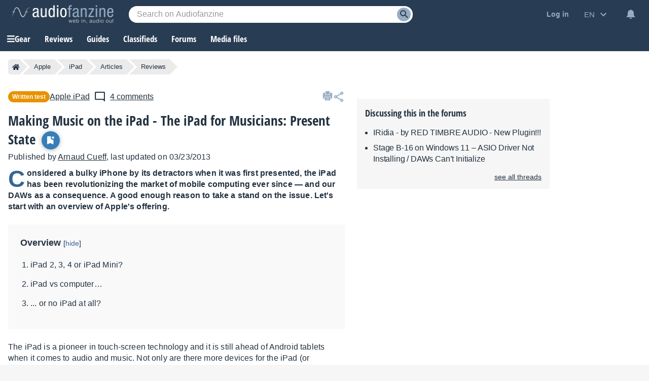

--- FILE ---
content_type: text/html; charset=utf-8
request_url: https://www.google.com/recaptcha/api2/aframe
body_size: 249
content:
<!DOCTYPE HTML><html><head><meta http-equiv="content-type" content="text/html; charset=UTF-8"></head><body><script nonce="i8YgLi6UIKMnNaIOE4POdA">/** Anti-fraud and anti-abuse applications only. See google.com/recaptcha */ try{var clients={'sodar':'https://pagead2.googlesyndication.com/pagead/sodar?'};window.addEventListener("message",function(a){try{if(a.source===window.parent){var b=JSON.parse(a.data);var c=clients[b['id']];if(c){var d=document.createElement('img');d.src=c+b['params']+'&rc='+(localStorage.getItem("rc::a")?sessionStorage.getItem("rc::b"):"");window.document.body.appendChild(d);sessionStorage.setItem("rc::e",parseInt(sessionStorage.getItem("rc::e")||0)+1);localStorage.setItem("rc::h",'1769189851045');}}}catch(b){}});window.parent.postMessage("_grecaptcha_ready", "*");}catch(b){}</script></body></html>

--- FILE ---
content_type: text/css; charset=utf-8
request_url: https://static.audiofanzine.com/rsrc.php?type=css&files=/styles/breadcrumb.css,/extApps/slick/slick.css,/styles/utility/slick-custom.css,/extApps/slick/slick-theme.css,/extApps/fancybox/fancybox.css,/styles/afplayer.css,/styles/articles.css,/styles/article/play.css,/styles/articlereact.css,/styles/synopsis.css,/styles/tinymce/main.css,/styles/tinymce/plugins/sidebox.css,/styles/tinymce/plugins/figcaption.css,/styles/tinymce/plugins/internallinks.css,/styles/tooltip.css,/styles/shop/stars.css,/styles/af-comments.css,/styles/cards.css,/styles/tinymce/pricewidget.css,/styles/stars.css,/styles/review/circle.css,/styles/af-label.css,/styles/af-share.css,/styles/yt-embed-lite.css,/styles/af-autocomplete.css&time=1769074385
body_size: 26787
content:
.af-bc{list-style:none;display:flex;margin:0 0 16px}.af-bc li{white-space:nowrap;transition:.3s ease-in-out;background:var(--li-breadcrumb-color);color:var(--li-breadcrumb-text-color-backdrop);position:relative;height:30px;line-height:30px;margin-right:20px;padding:0 8px;color:var(--li-breadcrumb-text-color-backdrop)}.af-bc li.first a{display:flex;align-items:center}.bc-large{display:none}.bc-large.active{display:initial}.af-bc li>a{text-decoration:none;color:var(--li-breadcrumb-text-color);font-size:13px;width:100%;display:block;height:100%}.af-bc li.inactive{display:none}.af-bc li:last-child{margin-right:0}.af-bc li::before{transition:.3s ease-in-out;content:"";position:absolute;top:0;left:-15px;border-left:15px solid transparent;border-top:15px solid var(--li-breadcrumb-color);border-bottom:15px solid var(--li-breadcrumb-color)}.af-bc li:first-child::before{display:none}.af-bc li::after{transition:.3s ease-in-out;position:absolute;top:0;right:-15px;border-left:15px solid var(--li-breadcrumb-color);border-top:15px solid transparent;border-bottom:15px solid transparent;content:""}.af-bc li:not(.bc-large):hover{background:var(--li-breadcrumb-color-hover)}.af-bc li:not(.bc-large):hover::before{border-top-color:var(--li-breadcrumb-color-hover);border-bottom-color:var(--li-breadcrumb-color-hover)}.af-bc li:not(.bc-large):hover::after{border-left-color:var(--li-breadcrumb-color-hover)}.af-bc li:first-child{display:flex;border-top-left-radius:5px;border-bottom-left-radius:5px;padding-right:0}.af-bc li:last-child span{font-size:13px}@media only screen and (max-width:768px){.af-bc{display:none}}/* Slider */
.slick-slider {
    position: relative;

    display: block;
    box-sizing: border-box;

    -webkit-user-select: none;
    -moz-user-select: none;
    -ms-user-select: none;
    user-select: none;

    -webkit-touch-callout: none;
    -khtml-user-select: none;
    -ms-touch-action: pan-y;
    touch-action: pan-y;
    -webkit-tap-highlight-color: transparent;
}

.slick-list {
    position: relative;

    display: block;
    overflow: hidden;

    margin: 0;
    padding: 0;
}

.slick-list:focus {
    outline: none;
}

.slick-list.dragging {
    cursor: pointer;
    cursor: hand;
}

.slick-slider .slick-track,
.slick-slider .slick-list {
    -webkit-transform: translate3d(0, 0, 0);
    -moz-transform: translate3d(0, 0, 0);
    -ms-transform: translate3d(0, 0, 0);
    -o-transform: translate3d(0, 0, 0);
    transform: translate3d(0, 0, 0);
}

.slick-track {
    position: relative;
    top: 0;
    left: 0;

    display: block;
    margin-left: auto;
    margin-right: auto;
}

.slick-track:before,
.slick-track:after {
    display: table;

    content: '';
}

.slick-track:after {
    clear: both;
}

.slick-loading .slick-track {
    visibility: hidden;
}

.slick-slide {
    display: none;
    float: left;

    height: 100%;
    min-height: 1px;
}

[dir='rtl'] .slick-slide {
    float: right;
}

.slick-slide img {
    display: block;
    margin: 0 auto;
}

.slick-slide.slick-loading img {
    display: none;
}

.slick-slide.dragging img {
    pointer-events: none;
}

.slick-initialized .slick-slide {
    display: block;
}

.slick-loading .slick-slide {
    visibility: hidden;
}

.slick-vertical .slick-slide {
    display: block;

    height: auto;

    border: 1px solid transparent;
}

.slick-arrow.slick-hidden {
    display: none;
}.slick-prev{left:unset !important;bottom:12px;right:35px;width:25px !important;height:25px !important;position:absolute;top:-50px !important;background:url(/images/audiofanzine/slider/icon-prev.png) no-repeat !important;background-size:cover !important;-webkit-font-smoothing:antialiased;opacity:.8;margin-right:-20px}body.dark-mode .slick-prev,body.blue-mode .slick-prev{background:url(/images/audiofanzine/slider/icon-prev-wht.png) no-repeat !important;background-size:cover !important}.slick-prev:hover,.slick-next:hover{opacity:1}.slick-next{right:0 !important;bottom:12px;width:25px !important;height:25px !important;top:-50px !important;position:absolute;background:url(/images/audiofanzine/slider/icon-next.png) no-repeat !important;background-size:cover !important;-webkit-font-smoothing:antialiased;opacity:.8;margin-right:-20px}body.dark-mode .slick-next,body.blue-mode .slick-next{background:url(/images/audiofanzine/slider/icon-next-wht.png) no-repeat !important;background-size:cover !important;transform:rotate(0) !important}.slick-track{display:flex}.slick-prev:before{content:" " !important}.slick-next:before{content:" " !important}.item-slider-content{position:absolute;opacity:1;color:#fff;bottom:3px;background:rgba(28,63,95,0.9);right:5px;text-align:right;padding:5px 10px;width:80%;z-index:9999}.items-slider{clear:both;width:100%;height:auto;padding:20px 0 0 0;background-color:#f7f7f7;-webkit-box-sizing:border-box;-moz-box-sizing:border-box;box-sizing:border-box;line-height:normal}.item-slider-wrapper a span{display:block;width:148px;text-align:center;margin:10px 0 0 0;overflow:hidden;font-family:"Open Sans Condensed",Impact,"Franklin Gothic Bold",sans-serif;color:#000;font-weight:700}.slick-slide div:first-child{margin:0 auto}.slick-slide li{height:200px !important}.play-content .touchcarousel{padding:20px 20px 32px 20px}.slick-slide li img{margin:0 auto}#articlePages .slick-prev{z-index:2}#articlePages .slick-next{right:20px !important;z-index:2}.slick-dotted.slick-slider{margin-bottom:0 !important}.slick-dots{bottom:-30px !important}.slick-dots li button:before{font-size:35px !important}.slick-slide{margin-left:15px}.slick-list{margin-left:-15px}@charset 'UTF-8';
/* Slider */

/* Arrows */
.slick-prev,
.slick-next {
    font-size: 0;
    line-height: 0;

    position: absolute;
    top: 50%;

    display: block;

    width: 20px;
    height: 20px;
    padding: 0;
    -webkit-transform: translate(0, -50%);
    -ms-transform: translate(0, -50%);
    transform: translate(0, -50%);

    cursor: pointer;

    color: transparent;
    border: none;
    outline: none;
    background: transparent;
}

.slick-prev:hover,
.slick-prev:focus,
.slick-next:hover,
.slick-next:focus {
    color: transparent;
    outline: none;
    background: transparent;
}

.slick-prev:hover:before,
.slick-prev:focus:before,
.slick-next:hover:before,
.slick-next:focus:before {
    opacity: 1;
}

.slick-prev.slick-disabled,
.slick-next.slick-disabled {
    opacity: .25;
}

.slick-prev:before,
.slick-next:before {
    font-family: 'slick';
    font-size: 20px;
    line-height: 1;

    opacity: .75;
    color: white;

    -webkit-font-smoothing: antialiased;
    -moz-osx-font-smoothing: grayscale;
}

.slick-prev {
    left: -25px;
}

[dir='rtl'] .slick-prev {
    right: -25px;
    left: auto;
}

.slick-prev:before {
    content: '←';
}

[dir='rtl'] .slick-prev:before {
    content: '→';
}

.slick-next {
    right: -25px;
}

[dir='rtl'] .slick-next {
    right: auto;
    left: -25px;
}

.slick-next:before {
    content: '→';
}

[dir='rtl'] .slick-next:before {
    content: '←';
}

/* Dots */
.slick-dotted.slick-slider {
    margin-bottom: 30px;
}

.slick-dots {
    position: absolute;
    bottom: -25px;

    display: block;

    width: 100%;
    padding: 0 !important;
    margin: 0;

    list-style: none;

    text-align: center;
}

.slick-dots li {
    position: relative;

    display: inline-block;

    width: 20px;
    height: 20px;
    margin: 0 5px;
    padding: 0;

    cursor: pointer;
}

.slick-dots li button {
    font-size: 0;
    line-height: 0;

    display: block;

    width: 20px;
    height: 20px;
    padding: 5px;

    cursor: pointer;

    color: transparent;
    border: 0;
    outline: none;
    background: transparent;
}

.slick-dots li button:hover,
.slick-dots li button:focus {
    outline: none;
}

.slick-dots li button:hover:before,
.slick-dots li button:focus:before {
    opacity: 1;
}

.slick-dots li button:before {
    font-family: 'slick';
    font-size: 6px;
    line-height: 20px;

    position: absolute;
    top: 0;
    left: 0;

    width: 20px;
    height: 20px;

    content: '•';
    text-align: center;

    opacity: .25;
    color: black;

    -webkit-font-smoothing: antialiased;
    -moz-osx-font-smoothing: grayscale;
}

.slick-dots li.slick-active button:before {
    opacity: .75;
    color: black;
}

body.blue-mode .slick-dots li button:before,
body.dark-mode .slick-dots li button:before {
    color: #fff;
}

body.blue-mode .slick-dots li.slick-active button:before,
body.dark-mode .slick-dots li.slick-active button:before {
    opacity: .90;
    color: #fff;
}

@media only screen and (max-width: 768px) {

    .slick-dots {
        position: unset;
        padding: 0 0 20px 0;
    }

}:root {
    --f-spinner-width: 36px;
    --f-spinner-height: 36px;
    --f-spinner-color-1: rgba(0, 0, 0, 0.1);
    --f-spinner-color-2: rgba(17, 24, 28, 0.8);
    --f-spinner-stroke: 2.75
}

.f-spinner {
    margin: auto;
    padding: 0;
    width: var(--f-spinner-width);
    height: var(--f-spinner-height)
}

.f-spinner svg {
    width: 100%;
    height: 100%;
    vertical-align: top;
    animation: f-spinner-rotate 2s linear infinite
}

.f-spinner svg * {
    stroke-width: var(--f-spinner-stroke);
    fill: none
}

.f-spinner svg *:first-child {
    stroke: var(--f-spinner-color-1)
}

.f-spinner svg *:last-child {
    stroke: var(--f-spinner-color-2);
    animation: f-spinner-dash 2s ease-in-out infinite
}

@keyframes f-spinner-rotate {
    100% {
        transform: rotate(360deg)
    }
}

@keyframes f-spinner-dash {
    0% {
        stroke-dasharray: 1, 150;
        stroke-dashoffset: 0
    }

    50% {
        stroke-dasharray: 90, 150;
        stroke-dashoffset: -35
    }

    100% {
        stroke-dasharray: 90, 150;
        stroke-dashoffset: -124
    }
}

.f-throwOutUp {
    animation: var(--f-throw-out-duration, 0.175s) ease-out both f-throwOutUp
}

.f-throwOutDown {
    animation: var(--f-throw-out-duration, 0.175s) ease-out both f-throwOutDown
}

@keyframes f-throwOutUp {
    to {
        transform: translate3d(0, calc(var(--f-throw-out-distance, 150px) * -1), 0);
        opacity: 0
    }
}

@keyframes f-throwOutDown {
    to {
        transform: translate3d(0, var(--f-throw-out-distance, 150px), 0);
        opacity: 0
    }
}

.f-zoomInUp {
    animation: var(--f-transition-duration, 0.2s) ease .1s both f-zoomInUp
}

.f-zoomOutDown {
    animation: var(--f-transition-duration, 0.2s) ease both f-zoomOutDown
}

@keyframes f-zoomInUp {
    from {
        transform: scale(0.975) translate3d(0, 16px, 0);
        opacity: 0
    }

    to {
        transform: scale(1) translate3d(0, 0, 0);
        opacity: 1
    }
}

@keyframes f-zoomOutDown {
    to {
        transform: scale(0.975) translate3d(0, 16px, 0);
        opacity: 0
    }
}

.f-fadeIn {
    animation: var(--f-transition-duration, 0.2s) var(--f-transition-easing, ease) var(--f-transition-delay, 0s) both f-fadeIn;
    z-index: 2
}

.f-fadeOut {
    animation: var(--f-transition-duration, 0.2s) var(--f-transition-easing, ease) var(--f-transition-delay, 0s) both f-fadeOut;
    z-index: 1
}

@keyframes f-fadeIn {
    0% {
        opacity: 0
    }

    100% {
        opacity: 1
    }
}

@keyframes f-fadeOut {
    100% {
        opacity: 0
    }
}

.f-fadeFastIn {
    animation: var(--f-transition-duration, 0.2s) ease-out both f-fadeFastIn;
    z-index: 2
}

.f-fadeFastOut {
    animation: var(--f-transition-duration, 0.1s) ease-out both f-fadeFastOut;
    z-index: 2
}

@keyframes f-fadeFastIn {
    0% {
        opacity: .75
    }

    100% {
        opacity: 1
    }
}

@keyframes f-fadeFastOut {
    100% {
        opacity: 0
    }
}

.f-fadeSlowIn {
    animation: var(--f-transition-duration, 0.5s) ease both f-fadeSlowIn;
    z-index: 2
}

.f-fadeSlowOut {
    animation: var(--f-transition-duration, 0.5s) ease both f-fadeSlowOut;
    z-index: 1
}

@keyframes f-fadeSlowIn {
    0% {
        opacity: 0
    }

    100% {
        opacity: 1
    }
}

@keyframes f-fadeSlowOut {
    100% {
        opacity: 0
    }
}

.f-crossfadeIn {
    animation: var(--f-transition-duration, 0.2s) ease-out both f-crossfadeIn;
    z-index: 2
}

.f-crossfadeOut {
    animation: calc(var(--f-transition-duration, 0.2s)*.5) linear .1s both f-crossfadeOut;
    z-index: 1
}

@keyframes f-crossfadeIn {
    0% {
        opacity: 0
    }

    100% {
        opacity: 1
    }
}

@keyframes f-crossfadeOut {
    100% {
        opacity: 0
    }
}

.f-slideIn.from-next {
    animation: var(--f-transition-duration, 0.85s) cubic-bezier(0.16, 1, 0.3, 1) f-slideInNext
}

.f-slideIn.from-prev {
    animation: var(--f-transition-duration, 0.85s) cubic-bezier(0.16, 1, 0.3, 1) f-slideInPrev
}

.f-slideOut.to-next {
    animation: var(--f-transition-duration, 0.85s) cubic-bezier(0.16, 1, 0.3, 1) f-slideOutNext
}

.f-slideOut.to-prev {
    animation: var(--f-transition-duration, 0.85s) cubic-bezier(0.16, 1, 0.3, 1) f-slideOutPrev
}

@keyframes f-slideInPrev {
    0% {
        transform: translateX(100%)
    }

    100% {
        transform: translate3d(0, 0, 0)
    }
}

@keyframes f-slideInNext {
    0% {
        transform: translateX(-100%)
    }

    100% {
        transform: translate3d(0, 0, 0)
    }
}

@keyframes f-slideOutNext {
    100% {
        transform: translateX(-100%)
    }
}

@keyframes f-slideOutPrev {
    100% {
        transform: translateX(100%)
    }
}

.f-classicIn.from-next {
    animation: var(--f-transition-duration, 0.85s) cubic-bezier(0.16, 1, 0.3, 1) f-classicInNext;
    z-index: 2
}

.f-classicIn.from-prev {
    animation: var(--f-transition-duration, 0.85s) cubic-bezier(0.16, 1, 0.3, 1) f-classicInPrev;
    z-index: 2
}

.f-classicOut.to-next {
    animation: var(--f-transition-duration, 0.85s) cubic-bezier(0.16, 1, 0.3, 1) f-classicOutNext;
    z-index: 1
}

.f-classicOut.to-prev {
    animation: var(--f-transition-duration, 0.85s) cubic-bezier(0.16, 1, 0.3, 1) f-classicOutPrev;
    z-index: 1
}

@keyframes f-classicInNext {
    0% {
        transform: translateX(-75px);
        opacity: 0
    }

    100% {
        transform: translate3d(0, 0, 0);
        opacity: 1
    }
}

@keyframes f-classicInPrev {
    0% {
        transform: translateX(75px);
        opacity: 0
    }

    100% {
        transform: translate3d(0, 0, 0);
        opacity: 1
    }
}

@keyframes f-classicOutNext {
    100% {
        transform: translateX(-75px);
        opacity: 0
    }
}

@keyframes f-classicOutPrev {
    100% {
        transform: translateX(75px);
        opacity: 0
    }
}

:root {
    --f-button-width: 40px;
    --f-button-height: 40px;
    --f-button-border: 0;
    --f-button-border-radius: 0;
    --f-button-color: #374151;
    --f-button-bg: #f8f8f8;
    --f-button-hover-bg: #e0e0e0;
    --f-button-active-bg: #d0d0d0;
    --f-button-shadow: none;
    --f-button-transition: all 0.15s ease;
    --f-button-transform: none;
    --f-button-svg-width: 20px;
    --f-button-svg-height: 20px;
    --f-button-svg-stroke-width: 1.5;
    --f-button-svg-fill: none;
    --f-button-svg-filter: none;
    --f-button-svg-disabled-opacity: 0.65
}

.f-button {
    display: flex;
    justify-content: center;
    align-items: center;
    box-sizing: content-box;
    position: relative;
    margin: 0;
    padding: 0;
    width: var(--f-button-width);
    height: var(--f-button-height);
    border: var(--f-button-border);
    border-radius: var(--f-button-border-radius);
    color: var(--f-button-color);
    background: var(--f-button-bg);
    box-shadow: var(--f-button-shadow);
    pointer-events: all;
    cursor: pointer;
    transition: var(--f-button-transition)
}

@media(hover: hover) {
    .f-button:hover:not([disabled]) {
        color: var(--f-button-hover-color);
        background-color: var(--f-button-hover-bg)
    }
}

.f-button:active:not([disabled]) {
    background-color: var(--f-button-active-bg)
}

.f-button:focus:not(:focus-visible) {
    outline: none
}

.f-button:focus-visible {
    outline: none;
    box-shadow: inset 0 0 0 var(--f-button-outline, 2px) var(--f-button-outline-color, var(--f-button-color))
}

.f-button svg {
    width: var(--f-button-svg-width);
    height: var(--f-button-svg-height);
    fill: var(--f-button-svg-fill);
    stroke: currentColor;
    stroke-width: var(--f-button-svg-stroke-width);
    stroke-linecap: round;
    stroke-linejoin: round;
    transition: opacity .15s ease;
    transform: var(--f-button-transform);
    filter: var(--f-button-svg-filter);
    pointer-events: none
}

.f-button[disabled] {
    cursor: default
}

.f-button[disabled] svg {
    opacity: var(--f-button-svg-disabled-opacity)
}

.f-carousel__nav .f-button.is-prev,
.f-carousel__nav .f-button.is-next,
.fancybox__nav .f-button.is-prev,
.fancybox__nav .f-button.is-next {
    position: absolute;
    z-index: 1
}

.is-horizontal .f-carousel__nav .f-button.is-prev,
.is-horizontal .f-carousel__nav .f-button.is-next,
.is-horizontal .fancybox__nav .f-button.is-prev,
.is-horizontal .fancybox__nav .f-button.is-next {
    top: 50%;
    transform: translateY(-50%)
}

.is-horizontal .f-carousel__nav .f-button.is-prev,
.is-horizontal .fancybox__nav .f-button.is-prev {
    left: var(--f-button-prev-pos)
}

.is-horizontal .f-carousel__nav .f-button.is-next,
.is-horizontal .fancybox__nav .f-button.is-next {
    right: var(--f-button-next-pos)
}

.is-horizontal.is-rtl .f-carousel__nav .f-button.is-prev,
.is-horizontal.is-rtl .fancybox__nav .f-button.is-prev {
    left: auto;
    right: var(--f-button-next-pos)
}

.is-horizontal.is-rtl .f-carousel__nav .f-button.is-next,
.is-horizontal.is-rtl .fancybox__nav .f-button.is-next {
    right: auto;
    left: var(--f-button-prev-pos)
}

.is-vertical .f-carousel__nav .f-button.is-prev,
.is-vertical .f-carousel__nav .f-button.is-next,
.is-vertical .fancybox__nav .f-button.is-prev,
.is-vertical .fancybox__nav .f-button.is-next {
    top: auto;
    left: 50%;
    transform: translateX(-50%)
}

.is-vertical .f-carousel__nav .f-button.is-prev,
.is-vertical .fancybox__nav .f-button.is-prev {
    top: var(--f-button-next-pos)
}

.is-vertical .f-carousel__nav .f-button.is-next,
.is-vertical .fancybox__nav .f-button.is-next {
    bottom: var(--f-button-next-pos)
}

.is-vertical .f-carousel__nav .f-button.is-prev svg,
.is-vertical .f-carousel__nav .f-button.is-next svg,
.is-vertical .fancybox__nav .f-button.is-prev svg,
.is-vertical .fancybox__nav .f-button.is-next svg {
    transform: rotate(90deg)
}

.f-carousel__nav .f-button:disabled,
.fancybox__nav .f-button:disabled {
    pointer-events: none
}

html.with-fancybox {
    width: auto;
    overflow: visible;
    scroll-behavior: auto
}

html.with-fancybox body {
    touch-action: none
}

html.with-fancybox body.hide-scrollbar {
    width: auto;
    margin-right: calc(var(--fancybox-body-margin, 0px) + var(--fancybox-scrollbar-compensate, 0px));
    overflow: hidden !important;
    overscroll-behavior-y: none
}

.fancybox__container {
    --fancybox-color: #dbdbdb;
    --fancybox-hover-color: #fff;
    --fancybox-bg: rgba(24, 24, 27, 0.98);
    --fancybox-slide-gap: 10px;
    --f-spinner-width: 50px;
    --f-spinner-height: 50px;
    --f-spinner-color-1: rgba(255, 255, 255, 0.1);
    --f-spinner-color-2: #bbb;
    --f-spinner-stroke: 3.65;
    position: fixed;
    top: 0;
    left: 0;
    bottom: 0;
    right: 0;
    direction: ltr;
    display: flex;
    flex-direction: column;
    box-sizing: border-box;
    margin: 0;
    padding: 0;
    color: #f8f8f8;
    -webkit-tap-highlight-color: rgba(0, 0, 0, 0);
    overflow: visible;
    z-index: var(--fancybox-zIndex, 1050);
    outline: none;
    transform-origin: top left;
    -webkit-text-size-adjust: 100%;
    -moz-text-size-adjust: none;
    -ms-text-size-adjust: 100%;
    text-size-adjust: 100%;
    overscroll-behavior-y: contain
}

.fancybox__container *,
.fancybox__container *::before,
.fancybox__container *::after {
    box-sizing: inherit
}

.fancybox__container::backdrop {
    background-color: rgba(0, 0, 0, 0)
}

.fancybox__backdrop {
    position: fixed;
    top: 0;
    left: 0;
    bottom: 0;
    right: 0;
    z-index: -1;
    background: var(--fancybox-bg);
    opacity: var(--fancybox-opacity, 1);
    will-change: opacity
}

.fancybox__carousel {
    position: relative;
    box-sizing: border-box;
    flex: 1;
    min-height: 0;
    z-index: 10;
    overflow-y: visible;
    overflow-x: clip
}

.fancybox__viewport {
    width: 100%;
    height: 100%
}

.fancybox__viewport.is-draggable {
    cursor: move;
    cursor: grab
}

.fancybox__viewport.is-dragging {
    cursor: move;
    cursor: grabbing
}

.fancybox__track {
    display: flex;
    margin: 0 auto;
    height: 100%
}

.fancybox__slide {
    flex: 0 0 auto;
    position: relative;
    display: flex;
    flex-direction: column;
    align-items: center;
    width: 100%;
    height: 100%;
    margin: 0 var(--fancybox-slide-gap) 0 0;
    padding: 4px;
    overflow: auto;
    overscroll-behavior: contain;
    transform: translate3d(0, 0, 0);
    backface-visibility: hidden
}

.fancybox__container:not(.is-compact) .fancybox__slide.has-close-btn {
    padding-top: 40px
}

.fancybox__slide.has-iframe,
.fancybox__slide.has-video,
.fancybox__slide.has-html5video {
    overflow: hidden
}

.fancybox__slide.has-image {
    overflow: hidden
}

.fancybox__slide.has-image.is-animating,
.fancybox__slide.has-image.is-selected {
    overflow: visible
}

.fancybox__slide::before,
.fancybox__slide::after {
    content: "";
    flex: 0 0 0;
    margin: auto
}

.fancybox__backdrop:empty,
.fancybox__viewport:empty,
.fancybox__track:empty,
.fancybox__slide:empty {
    display: block
}

.fancybox__content {
    align-self: center;
    display: flex;
    flex-direction: column;
    position: relative;
    margin: 0;
    padding: 2rem;
    max-width: 100%;
    color: var(--fancybox-content-color, #374151);
    background: var(--fancybox-content-bg, #fff);
    cursor: default;
    border-radius: 0;
    z-index: 20
}

.is-loading .fancybox__content {
    opacity: 0
}

.is-draggable .fancybox__content {
    cursor: move;
    cursor: grab
}

.can-zoom_in .fancybox__content {
    cursor: zoom-in
}

.can-zoom_out .fancybox__content {
    cursor: zoom-out
}

.is-dragging .fancybox__content {
    cursor: move;
    cursor: grabbing
}

.fancybox__content [data-selectable],
.fancybox__content [contenteditable] {
    cursor: auto
}

.fancybox__slide.has-image>.fancybox__content {
    padding: 0;
    background: rgba(0, 0, 0, 0);
    min-height: 1px;
    background-repeat: no-repeat;
    background-size: contain;
    background-position: center center;
    transition: none;
    transform: translate3d(0, 0, 0);
    backface-visibility: hidden
}

.fancybox__slide.has-image>.fancybox__content>picture>img {
    width: 100%;
    height: auto;
    max-height: 100%
}

.is-animating .fancybox__content,
.is-dragging .fancybox__content {
    will-change: transform, width, height
}

.fancybox-image {
    margin: auto;
    display: block;
    width: 100%;
    height: 100%;
    min-height: 0;
    object-fit: contain;
    user-select: none;
    filter: blur(0px)
}

.fancybox__caption {
    align-self: center;
    max-width: 100%;
    flex-shrink: 0;
    margin: 0;
    padding: 14px 0 4px 0;
    overflow-wrap: anywhere;
    line-height: 1.375;
    color: var(--fancybox-color, currentColor);
    opacity: var(--fancybox-opacity, 1);
    cursor: auto;
    visibility: visible
}

.is-loading .fancybox__caption,
.is-closing .fancybox__caption {
    opacity: 0;
    visibility: hidden
}

.is-compact .fancybox__caption {
    padding-bottom: 0
}

.f-button.is-close-btn {
    --f-button-svg-stroke-width: 2;
    position: absolute;
    top: 0;
    right: 8px;
    z-index: 40
}

.fancybox__content>.f-button.is-close-btn {
    --f-button-width: 34px;
    --f-button-height: 34px;
    --f-button-border-radius: 4px;
    --f-button-color: var(--fancybox-color, #fff);
    --f-button-hover-color: var(--fancybox-color, #fff);
    --f-button-bg: transparent;
    --f-button-hover-bg: transparent;
    --f-button-active-bg: transparent;
    --f-button-svg-width: 22px;
    --f-button-svg-height: 22px;
    position: absolute;
    top: -38px;
    right: 0;
    opacity: .75
}

.is-loading .fancybox__content>.f-button.is-close-btn {
    visibility: hidden
}

.is-zooming-out .fancybox__content>.f-button.is-close-btn {
    visibility: hidden
}

.fancybox__content>.f-button.is-close-btn:hover {
    opacity: 1
}

.fancybox__footer {
    padding: 0;
    margin: 0;
    position: relative
}

.fancybox__footer .fancybox__caption {
    width: 100%;
    padding: 24px;
    opacity: var(--fancybox-opacity, 1);
    transition: all .25s ease
}

.is-compact .fancybox__footer {
    position: absolute;
    bottom: 0;
    left: 0;
    right: 0;
    z-index: 20;
    background: rgba(24, 24, 27, .5)
}

.is-compact .fancybox__footer .fancybox__caption {
    padding: 12px
}

.is-compact .fancybox__content>.f-button.is-close-btn {
    --f-button-border-radius: 50%;
    --f-button-color: #fff;
    --f-button-hover-color: #fff;
    --f-button-outline-color: #000;
    --f-button-bg: rgba(0, 0, 0, 0.6);
    --f-button-active-bg: rgba(0, 0, 0, 0.6);
    --f-button-hover-bg: rgba(0, 0, 0, 0.6);
    --f-button-svg-width: 18px;
    --f-button-svg-height: 18px;
    --f-button-svg-filter: none;
    top: 5px;
    right: 5px
}

.fancybox__nav {
    --f-button-width: 50px;
    --f-button-height: 50px;
    --f-button-border: 0;
    --f-button-border-radius: 50%;
    --f-button-color: var(--fancybox-color);
    --f-button-hover-color: var(--fancybox-hover-color);
    --f-button-bg: transparent;
    --f-button-hover-bg: rgba(24, 24, 27, 0.3);
    --f-button-active-bg: rgba(24, 24, 27, 0.5);
    --f-button-shadow: none;
    --f-button-transition: all 0.15s ease;
    --f-button-transform: none;
    --f-button-svg-width: 26px;
    --f-button-svg-height: 26px;
    --f-button-svg-stroke-width: 2.5;
    --f-button-svg-fill: none;
    --f-button-svg-filter: drop-shadow(1px 1px 1px rgba(24, 24, 27, 0.5));
    --f-button-svg-disabled-opacity: 0.65;
    --f-button-next-pos: 1rem;
    --f-button-prev-pos: 1rem;
    opacity: var(--fancybox-opacity, 1)
}

.fancybox__nav .f-button:before {
    position: absolute;
    content: "";
    top: -30px;
    right: -20px;
    left: -20px;
    bottom: -30px;
    z-index: 1
}

.is-idle .fancybox__nav {
    animation: .15s ease-out both f-fadeOut
}

.is-idle.is-compact .fancybox__footer {
    pointer-events: none;
    animation: .15s ease-out both f-fadeOut
}

.fancybox__slide>.f-spinner {
    position: absolute;
    top: 50%;
    left: 50%;
    margin: var(--f-spinner-top, calc(var(--f-spinner-width) * -0.5)) 0 0 var(--f-spinner-left, calc(var(--f-spinner-height) * -0.5));
    z-index: 30;
    cursor: pointer
}

.fancybox-protected {
    position: absolute;
    top: 0;
    left: 0;
    right: 0;
    bottom: 0;
    z-index: 40;
    user-select: none
}

.fancybox-ghost {
    position: absolute;
    top: 0;
    left: 0;
    width: 100%;
    height: 100%;
    min-height: 0;
    object-fit: contain;
    z-index: 40;
    user-select: none;
    pointer-events: none
}

.fancybox-focus-guard {
    outline: none;
    opacity: 0;
    position: fixed;
    pointer-events: none
}

.fancybox__container:not([aria-hidden]) {
    opacity: 0
}

.fancybox__container.is-animated[aria-hidden=false]>*:not(.fancybox__backdrop, .fancybox__carousel),
.fancybox__container.is-animated[aria-hidden=false] .fancybox__carousel>*:not(.fancybox__viewport),
.fancybox__container.is-animated[aria-hidden=false] .fancybox__slide>*:not(.fancybox__content) {
    animation: var(--f-interface-enter-duration, 0.25s) ease .1s backwards f-fadeIn
}

.fancybox__container.is-animated[aria-hidden=false] .fancybox__backdrop {
    animation: var(--f-backdrop-enter-duration, 0.35s) ease backwards f-fadeIn
}

.fancybox__container.is-animated[aria-hidden=true]>*:not(.fancybox__backdrop, .fancybox__carousel),
.fancybox__container.is-animated[aria-hidden=true] .fancybox__carousel>*:not(.fancybox__viewport),
.fancybox__container.is-animated[aria-hidden=true] .fancybox__slide>*:not(.fancybox__content) {
    animation: var(--f-interface-exit-duration, 0.15s) ease forwards f-fadeOut
}

.fancybox__container.is-animated[aria-hidden=true] .fancybox__backdrop {
    animation: var(--f-backdrop-exit-duration, 0.35s) ease forwards f-fadeOut
}

.has-iframe .fancybox__content,
.has-map .fancybox__content,
.has-pdf .fancybox__content,
.has-youtube .fancybox__content,
.has-vimeo .fancybox__content,
.has-html5video .fancybox__content {
    max-width: 100%;
    flex-shrink: 1;
    min-height: 1px;
    overflow: visible
}

.has-iframe .fancybox__content,
.has-map .fancybox__content,
.has-pdf .fancybox__content {
    width: calc(100% - 120px);
    height: 90%
}

.fancybox__container.is-compact .has-iframe .fancybox__content,
.fancybox__container.is-compact .has-map .fancybox__content,
.fancybox__container.is-compact .has-pdf .fancybox__content {
    width: 100%;
    height: 100%
}

.has-youtube .fancybox__content,
.has-vimeo .fancybox__content,
.has-html5video .fancybox__content {
    width: 960px;
    height: 540px;
    max-width: 100%;
    max-height: 100%
}

.has-map .fancybox__content,
.has-pdf .fancybox__content,
.has-youtube .fancybox__content,
.has-vimeo .fancybox__content,
.has-html5video .fancybox__content {
    padding: 0;
    background: rgba(24, 24, 27, .9);
    color: #fff
}

.has-map .fancybox__content {
    background: #e5e3df
}

.fancybox__html5video,
.fancybox__iframe {
    border: 0;
    display: block;
    height: 100%;
    width: 100%;
    background: rgba(0, 0, 0, 0)
}

.fancybox-placeholder {
    border: 0 !important;
    clip: rect(1px, 1px, 1px, 1px) !important;
    -webkit-clip-path: inset(50%) !important;
    clip-path: inset(50%) !important;
    height: 1px !important;
    margin: -1px !important;
    overflow: hidden !important;
    padding: 0 !important;
    position: absolute !important;
    width: 1px !important;
    white-space: nowrap !important
}

.f-carousel__thumbs {
    --f-thumb-width: 96px;
    --f-thumb-height: 72px;
    --f-thumb-outline: 0;
    --f-thumb-outline-color: #5eb0ef;
    --f-thumb-opacity: 1;
    --f-thumb-hover-opacity: 1;
    --f-thumb-selected-opacity: 1;
    --f-thumb-border-radius: 2px;
    --f-thumb-offset: 0px;
    --f-button-next-pos: 0;
    --f-button-prev-pos: 0
}

.f-carousel__thumbs.is-classic {
    --f-thumb-gap: 8px;
    --f-thumb-opacity: 0.5;
    --f-thumb-hover-opacity: 1;
    --f-thumb-selected-opacity: 1
}

.f-carousel__thumbs.is-modern {
    --f-thumb-gap: 4px;
    --f-thumb-extra-gap: 16px;
    --f-thumb-clip-width: 46px
}

.f-thumbs {
    position: relative;
    flex: 0 0 auto;
    margin: 0;
    overflow: hidden;
    -webkit-tap-highlight-color: rgba(0, 0, 0, 0);
    user-select: none;
    perspective: 1000px;
    transform: translateZ(0)
}

.f-thumbs .f-spinner {
    position: absolute;
    top: 0;
    left: 0;
    width: 100%;
    height: 100%;
    border-radius: 2px;
    background-image: linear-gradient(#ebeff2, #e2e8f0);
    z-index: -1
}

.f-thumbs .f-spinner svg {
    display: none
}

.f-thumbs.is-vertical {
    height: 100%
}

.f-thumbs__viewport {
    width: 100%;
    height: auto;
    overflow: hidden;
    transform: translate3d(0, 0, 0)
}

.f-thumbs__track {
    display: flex
}

.f-thumbs__slide {
    position: relative;
    flex: 0 0 auto;
    box-sizing: content-box;
    display: flex;
    align-items: center;
    justify-content: center;
    padding: 0;
    margin: 0;
    width: var(--f-thumb-width);
    height: var(--f-thumb-height);
    overflow: visible;
    cursor: pointer
}

.f-thumbs__slide.is-loading img {
    opacity: 0
}

.is-classic .f-thumbs__viewport {
    height: 100%
}

.is-modern .f-thumbs__track {
    width: max-content
}

.is-modern .f-thumbs__track::before {
    content: "";
    position: absolute;
    top: 0;
    bottom: 0;
    left: calc((var(--f-thumb-clip-width, 0))*-0.5);
    width: calc(var(--width, 0)*1px + var(--f-thumb-clip-width, 0));
    cursor: pointer
}

.is-modern .f-thumbs__slide {
    width: var(--f-thumb-clip-width);
    transform: translate3d(calc(var(--shift, 0) * -1px), 0, 0);
    transition: none;
    pointer-events: none
}

.is-modern.is-resting .f-thumbs__slide {
    transition: transform .33s ease
}

.is-modern.is-resting .f-thumbs__slide__button {
    transition: clip-path .33s ease
}

.is-using-tab .is-modern .f-thumbs__slide:focus-within {
    filter: drop-shadow(-1px 0px 0px var(--f-thumb-outline-color)) drop-shadow(2px 0px 0px var(--f-thumb-outline-color)) drop-shadow(0px -1px 0px var(--f-thumb-outline-color)) drop-shadow(0px 2px 0px var(--f-thumb-outline-color))
}

.f-thumbs__slide__button {
    appearance: none;
    width: var(--f-thumb-width);
    height: 100%;
    margin: 0 -100% 0 -100%;
    padding: 0;
    border: 0;
    position: relative;
    border-radius: var(--f-thumb-border-radius);
    overflow: hidden;
    background: rgba(0, 0, 0, 0);
    outline: none;
    cursor: pointer;
    pointer-events: auto;
    touch-action: manipulation;
    opacity: var(--f-thumb-opacity);
    transition: opacity .2s ease
}

.f-thumbs__slide__button:hover {
    opacity: var(--f-thumb-hover-opacity)
}

.f-thumbs__slide__button:focus:not(:focus-visible) {
    outline: none
}

.f-thumbs__slide__button:focus-visible {
    outline: none;
    opacity: var(--f-thumb-selected-opacity)
}

.is-modern .f-thumbs__slide__button {
    --clip-path: inset(0 calc(((var(--f-thumb-width, 0) - var(--f-thumb-clip-width, 0))) * (1 - var(--progress, 0)) * 0.5) round var(--f-thumb-border-radius, 0));
    clip-path: var(--clip-path)
}

.is-classic .is-nav-selected .f-thumbs__slide__button {
    opacity: var(--f-thumb-selected-opacity)
}

.is-classic .is-nav-selected .f-thumbs__slide__button::after {
    content: "";
    position: absolute;
    top: 0;
    left: 0;
    right: 0;
    height: auto;
    bottom: 0;
    border: var(--f-thumb-outline, 0) solid var(--f-thumb-outline-color, transparent);
    border-radius: var(--f-thumb-border-radius);
    animation: f-fadeIn .2s ease-out;
    z-index: 10
}

.f-thumbs__slide__img {
    overflow: hidden;
    position: absolute;
    top: 0;
    right: 0;
    bottom: 0;
    left: 0;
    width: 100%;
    height: 100%;
    margin: 0;
    padding: var(--f-thumb-offset);
    box-sizing: border-box;
    pointer-events: none;
    object-fit: cover;
    border-radius: var(--f-thumb-border-radius)
}

.f-thumbs.is-horizontal .f-thumbs__track {
    padding: 8px 0 12px 0
}

.f-thumbs.is-horizontal .f-thumbs__slide {
    margin: 0 var(--f-thumb-gap) 0 0
}

.f-thumbs.is-vertical .f-thumbs__track {
    flex-wrap: wrap;
    padding: 0 8px
}

.f-thumbs.is-vertical .f-thumbs__slide {
    margin: 0 0 var(--f-thumb-gap) 0
}

.fancybox__thumbs {
    --f-thumb-width: 96px;
    --f-thumb-height: 72px;
    --f-thumb-border-radius: 2px;
    --f-thumb-outline: 2px;
    --f-thumb-outline-color: #ededed;
    position: relative;
    opacity: var(--fancybox-opacity, 1);
    transition: max-height .35s cubic-bezier(0.23, 1, 0.32, 1)
}

.fancybox__thumbs.is-classic {
    --f-thumb-gap: 8px;
    --f-thumb-opacity: 0.5;
    --f-thumb-hover-opacity: 1
}

.fancybox__thumbs.is-classic .f-spinner {
    background-image: linear-gradient(rgba(255, 255, 255, 0.1), rgba(255, 255, 255, 0.05))
}

.fancybox__thumbs.is-modern {
    --f-thumb-gap: 4px;
    --f-thumb-extra-gap: 16px;
    --f-thumb-clip-width: 46px;
    --f-thumb-opacity: 1;
    --f-thumb-hover-opacity: 1
}

.fancybox__thumbs.is-modern .f-spinner {
    background-image: linear-gradient(rgba(255, 255, 255, 0.1), rgba(255, 255, 255, 0.05))
}

.fancybox__thumbs.is-horizontal {
    padding: 0 var(--f-thumb-gap)
}

.fancybox__thumbs.is-vertical {
    padding: var(--f-thumb-gap) 0
}

.is-compact .fancybox__thumbs {
    --f-thumb-width: 64px;
    --f-thumb-clip-width: 32px;
    --f-thumb-height: 48px;
    --f-thumb-extra-gap: 10px
}

.fancybox__thumbs.is-masked {
    max-height: 0px !important
}

.is-closing .fancybox__thumbs {
    transition: none !important
}

.fancybox__toolbar {
    --f-progress-color: var(--fancybox-color, rgba(255, 255, 255, 0.94));
    --f-button-width: 46px;
    --f-button-height: 46px;
    --f-button-color: var(--fancybox-color);
    --f-button-hover-color: var(--fancybox-hover-color);
    --f-button-bg: rgba(24, 24, 27, 0.65);
    --f-button-hover-bg: rgba(70, 70, 73, 0.65);
    --f-button-active-bg: rgba(90, 90, 93, 0.65);
    --f-button-border-radius: 0;
    --f-button-svg-width: 24px;
    --f-button-svg-height: 24px;
    --f-button-svg-stroke-width: 1.5;
    --f-button-svg-filter: drop-shadow(1px 1px 1px rgba(24, 24, 27, 0.15));
    --f-button-svg-fill: none;
    --f-button-svg-disabled-opacity: 0.65;
    display: flex;
    flex-direction: row;
    justify-content: space-between;
    margin: 0;
    padding: 0;
    font-family: -apple-system, BlinkMacSystemFont, "Segoe UI Adjusted", "Segoe UI", "Liberation Sans", sans-serif;
    color: var(--fancybox-color, currentColor);
    opacity: var(--fancybox-opacity, 1);
    text-shadow: var(--fancybox-toolbar-text-shadow, 1px 1px 1px rgba(0, 0, 0, 0.5));
    pointer-events: none;
    z-index: 20
}

.fancybox__toolbar :focus-visible {
    z-index: 1
}

.fancybox__toolbar.is-absolute,
.is-compact .fancybox__toolbar {
    position: absolute;
    top: 0;
    left: 0;
    right: 0
}

.is-idle .fancybox__toolbar {
    pointer-events: none;
    animation: .15s ease-out both f-fadeOut
}

.fancybox__toolbar__column {
    display: flex;
    flex-direction: row;
    flex-wrap: wrap;
    align-content: flex-start
}

.fancybox__toolbar__column.is-left,
.fancybox__toolbar__column.is-right {
    flex-grow: 1;
    flex-basis: 0
}

.fancybox__toolbar__column.is-right {
    display: flex;
    justify-content: flex-end;
    flex-wrap: nowrap
}

.fancybox__infobar {
    padding: 0 5px;
    line-height: var(--f-button-height);
    text-align: center;
    font-size: 17px;
    font-variant-numeric: tabular-nums;
    -webkit-font-smoothing: subpixel-antialiased;
    cursor: default;
    user-select: none
}

.fancybox__infobar span {
    padding: 0 5px
}

.fancybox__infobar:not(:first-child):not(:last-child) {
    background: var(--f-button-bg)
}

[data-fancybox-toggle-slideshow] {
    position: relative
}

[data-fancybox-toggle-slideshow] .f-progress {
    height: 100%;
    opacity: .3
}

[data-fancybox-toggle-slideshow] svg g:first-child {
    display: flex
}

[data-fancybox-toggle-slideshow] svg g:last-child {
    display: none
}

.has-slideshow [data-fancybox-toggle-slideshow] svg g:first-child {
    display: none
}

.has-slideshow [data-fancybox-toggle-slideshow] svg g:last-child {
    display: flex
}

[data-fancybox-toggle-fullscreen] svg g:first-child {
    display: flex
}

[data-fancybox-toggle-fullscreen] svg g:last-child {
    display: none
}

:fullscreen [data-fancybox-toggle-fullscreen] svg g:first-child {
    display: none
}

:fullscreen [data-fancybox-toggle-fullscreen] svg g:last-child {
    display: flex
}

.f-progress {
    position: absolute;
    top: 0;
    left: 0;
    right: 0;
    height: 3px;
    transform: scaleX(0);
    transform-origin: 0;
    transition-property: transform;
    transition-timing-function: linear;
    background: var(--f-progress-color, var(--f-carousel-theme-color, #0091ff));
    z-index: 30;
    user-select: none;
    pointer-events: none
}#sm2-container{position:absolute;left:-99999px;top:-900000px}.af-player-wrapper{background-color:var(--bg-player-audio-1);display:inline-block;clear:both;position:relative;width:100%;max-width:800px;min-height:75px;max-height:300px;font-family:Arial;color:#fff;margin-top:16px}.af-player-small{width:90px}.af-player-small .af-player-content{display:none}.af-player-wrapper .af-player-left{position:absolute;left:30px;top:27px;z-index:9;text-align:center}.af-player-small .af-player-left{left:14px}.af-player-wrapper .af-player-control{cursor:pointer;display:inline-block;vertical-align:middle}.af-player-wrapper .af-player-control.prev{padding-right:5px;color:#223242}.af-player-wrapper .af-player-control.next{padding-left:5px;color:#223242}.af-player-wrapper .af-player-control,.af-player-content .waveform,.af-player-duration,.af-player-current-time{-webkit-touch-callout:none;-webkit-user-select:none;-moz-user-select:none;-ms-user-select:none;-o-user-select:none;user-select:none}.af-player-wrapper .af-player-control.play,.af-player-wrapper .af-player-control.pause{background:#fff;width:48px;height:48px;box-sizing:content-box;border-radius:100%}.af-player-wrapper .af-player-control svg,.af-player-wrapper .af-player-control.pause svg{height:28px;position:absolute;width:28px;top:10px;left:10px;fill:#336797}.af-player-control.play-button.pause,.af-player-control.pause-button.play{display:none}.af-player-wrapper .af-player-control.play{background-position:-5px -4px}@media screen and (-webkit-min-device-pixel-ratio:0){.af-player-wrapper .af-player-control.play{background-position:-3px -2px}}.af-player-wrapper .af-player-control.pause{background-position:-51px -2px}.af-player-wrapper .af-player-timer{font-size:.75rem;font-weight:bold;padding-top:10px;text-align:center}.af-player-wrapper .af-player-progress-wrapper{height:119px;background-color:#b1b1b1;position:relative;border-top:0;z-index:2}.af-player-wrapper .af-player-cursor{border-right:0;left:0;position:absolute;top:0;width:0;z-index:4;height:78px}.af-player-wrapper .af-player-cursor-on{border-right:1px solid #c60000}.af-player-wrapper .af-player-progress-wrapper img{height:100%;width:100%;max-width:100% !important;min-height:120px;top:0;left:0;right:0;bottom:0;z-index:3;position:absolute;border:none !important}.af-player-wrapper .af-player-progress{background-color:#1c3757;left:0;position:absolute;top:0;width:0;z-index:2;height:100%}.af-player-wrapper .af-player-download{left:0;position:absolute;top:0;width:0;z-index:1;height:100%}.af-player-wrapper .af-player-status-bar{height:60px;position:relative;align-items:center;border-radius:3px 3px 0 0;background:#33669e;padding:12px 15px 0 15px}.af-player-wrapper .af-player-title{margin:0 0 0 23px;font-weight:bold;position:absolute;left:52px;overflow:hidden;text-overflow:ellipsis;white-space:nowrap;width:auto;text-align:left;z-index:1;top:25px;padding-top:1px;padding-right:24px;color:#fff;font-family:"Open Sans Condensed",Impact,"Franklin Gothic Bold",sans-serif;font-weight:700;font-size:1.1875rem;line-height:22px;max-width:60%}.af-player-wrapper .af-player-action{position:absolute;right:0;top:16px;z-index:5}.af-player-icon{width:21px;height:21px;margin:10px 15px 0 0;float:left;cursor:pointer;position:relative;z-index:1}.af-player-icon:hover{background:#234163}.af-player-icon-group{width:64px;height:21px;border-left:2px solid #fff;float:left;position:relative}.af-player-icon-group .af-player-icon{border-left:0}.af-player-wrapper .af-player-download-icon{background:url('/images/audiofanzine/player/playerv2.png') no-repeat scroll 1px -84px}.af-player-wrapper .af-player-volume-icon.on{background:url('/images/audiofanzine/player/playerv2.png') no-repeat scroll -45px -84px}.af-player-wrapper .af-player-volume-icon.off{background:url('/images/audiofanzine/player/playerv2.png') no-repeat scroll -22px -84px}.af-player-like .af-player-unlike-icon{background:url('/images/audiofanzine/player/playerv2.png') no-repeat scroll -113px -66px}.af-player-like .af-player-like-icon{background:url('/images/audiofanzine/player/playerv2.png') no-repeat scroll -91px -66px}.af-player-like .af-player-unlike-icon:hover{background:url('/images/audiofanzine/player/playerv2.png') no-repeat scroll -67px -66px}.af-player-like .af-player-like-icon:hover{background:url('/images/audiofanzine/player/playerv2.png') no-repeat scroll -45px -66px}.af-player-like .af-player-unlike-icon.on{background:url('/images/audiofanzine/player/playerv2.png') no-repeat scroll -21px -66px}.af-player-like .af-player-like-icon.on{background:url('/images/audiofanzine/player/playerv2.png') no-repeat scroll 1px -66px}.af-player-like .count{float:left;font-size:.6875rem;height:13px;padding:4px;position:relative;text-align:center;width:14px}.af-player-wrapper-volume{position:relative}.af-player-wrapper-volume .af-player-icon-volume{width:24px;height:24px;background-image:url(/images/audiofanzine/interface/icon_volume.svg);background-repeat:no-repeat}.af-player-volume{position:absolute;width:130px;height:30px;top:16px;right:48px;border-left:10px solid transparent;border-right:10px solid transparent}.af-player-volume-background,.af-player-volume-level{height:4px;border-radius:3px;margin-top:13px;position:absolute;left:0}.af-player-volume-background{background:#fff;width:100%}.af-player-volume-level{background:rgba(33,49,64,0.3);width:100%;z-index:1;max-width:100%;min-width:0}.af-player-volume-level::after{content:'';border-radius:100%;position:absolute;right:-5px;width:20px;height:20px;top:-10px;background:#fff;border:1px solid #e5e8e9}.af-player-share{display:none;position:absolute;background:#fff;text-align:left;background:#fff;min-height:57px;padding:10px;top:70px;left:0;right:0;z-index:2;text-align:center;border:1px solid #cacaca}.af-player-share div{display:inline-block;vertical-align:middle;margin-left:25px}.af-player-share div.share-code-wrapper{margin-left:15px}.af-player-share label{display:block;color:#000;font-weight:bold;font-size:.75rem;margin-bottom:5px;text-align:left}.af-player-share input{padding:5px;height:18px;width:140px}.af-player-share textarea{resize:none;height:18px;padding:5px;width:278px}.af-player-share input,.af-player-share textarea{border:1px solid #cacaca;font-size:.75rem;font-family:arial;background:#fff;box-sizing:content-box}.af-player-share input:focus,.af-player-share textarea:focus{border-color:#369}.af-player-share-social{display:inline-block;vertical-align:middle;margin:0 !important;padding:0 !important;text-align:center;height:33px;width:130px}.af-player-share-social li{display:inline-block;margin-left:5px}.af-player-share-social li a{background-image:url('/images/audiofanzine/interface/sharing_sprite.png');background-repeat:no-repeat;float:left;width:32px;height:32px}.af-player-share-social li a.email{background-position:0 -128px}.af-player-share-social li a.twitter{background-position:0 0}.af-player-share-social li a.facebook{background-position:0 -32px}.af-player-share-social li a.google{background-position:0 -64px}.af-player-share-social li a.pinterest{background-position:0 -96px}.af-player-wrapper .af-player-volume-wrapper{background-color:#002d60;height:70px;width:28px;position:absolute;bottom:28px;display:none;z-index:5}.af-player-wrapper .af-player-volume-icon:hover .af-player-volume-wrapper{display:block}.af-player-volume-cursor{width:24px;height:10px;background:#fff;margin:2px;position:absolute}.af-player-wrapper .af-player-link-icon{background:transparent url(/images/audiofanzine/interface/icon_share_audio.svg) no-repeat;height:24px;width:24px;border-radius:3px}.af-player-wrapper .af-player-waveform-icon{background:#333 url('/images/audiofanzine/player/playerv3.png') no-repeat scroll -101px -30px;border-radius:3px}.af-player-wrapper .af-player-playlist{margin:0;padding:16px;overflow:auto;max-height:193px;background-color:var(--bg-player-audio-2);list-style:none;border:0}.af-player-wrapper .af-player-playlist li{font-size:.75rem;padding:5px 10px;position:relative;text-align:left;cursor:pointer}.af-player-wrapper .af-player-playlist li{background-color:var(--bg-player-audio-li);border-bottom:1px solid var(--bg-player-audio-li-border)}.af-player-wrapper .af-player-playlist li:hover{background-color:var(--bg-player-audio-li-hover)}.af-player-wrapper .af-player-playlist li.active{background-color:var(--bg-player-audio-li-hover)}.af-player-wrapper .af-player-playlist li.active:before{content:'\25BA';margin-right:5px}.af-player-wrapper .af-player-playlist li:last-child{border-bottom:0}.af-player-wrapper .af-player-playlist-name{font-family:arial;color:var(--text-color);font-size:.875rem}.af-player-wrapper .af-player-playlist-time{position:absolute;right:10px;font-size:.875rem;color:#97adc4;font-family:arial}.af-player-current-time,.af-player-duration{z-index:10;display:block;position:absolute;font-family:arial;line-height:1.2em;background:#fff;padding:4px;color:#213140;font-size:.875rem}.af-player-current-time{bottom:4px;left:4px}.af-player-duration{right:4px;bottom:4px}.af-player-small .af-player-current-time{bottom:-26px;left:-10px !important}.af-player-small .af-player-duration{bottom:-26px;right:30px}.af-player-status-bar .af-player-progress,.af-player-small .af-player-progress{height:100%;background:#1c3757;border-radius:3px;z-index:0}.af-player-status-bar .af-player-progress{background:#336797}.af-player-no-waveform .af-player-action,.af-player-no-waveform img.waveform{display:none}.af-player-no-waveform .af-player-progress-wrapper{height:10px;margin:20px 50px;background-color:#ccc}.af-player-no-waveform .af-player-current-time{top:-6px;left:-43px;bottom:auto}.af-player-no-waveform .af-player-duration{top:-6px;right:-43px;bottom:auto}.af-player-no-waveform .af-player-cursor{top:-20px;height:49px;max-width:100%;min-width:0}.af-player-no-waveform .af-player-progress-wrapper,.af-player-no-waveform .af-player-progress,.af-player-no-waveform .af-player-download{border-radius:3px}.af-player-no-waveform .af-player-download{background-color:#999}@media only screen and (max-width:768px){.af-player-wrapper .af-player-title{top:25px;padding-right:16px}.media-playlist-audio ul li .playlist-row-content .af-player-wrapper .af-player-title h2 a{padding-right:48px}.af-player-icon{margin:-10px 15px 0 0}.af-player-volume{top:36px;left:69px}.af-player-wrapper .af-player-action{top:36px}.af-player-share .af-player-share-social,.af-player-share .share-code-wrapper,.af-player-share .share-bbcode-wrapper{margin-left:5px !important}}@keyframes bounce{70%{transform:translateY(0)}80%{transform:translateY(-2%)}90%{transform:translateY(0)}95%{transform:translateY(-7%)}97%{transform:translateY(0)}99%{transform:translateY(-3%)}100%{transform:translateY(0)}}#content{background-color:var(--bg-wrapper)}#full-content{overflow:unset !important;padding:16px}#full-content .page-content{padding:0}.sonicprice-mob-btn{position:fixed;text-decoration:none;z-index:999;bottom:40px;right:16px;background:#34ab2e;padding:14px;font-size:22px;line-height:22px;border-radius:30px;color:#fff !important;animation:bounce 8s ease infinite;box-shadow:0 3px 7px rgb(0 0 0 / 30%);display:none}.sonicprice-mob-btn.slidein{bottom:150px}.sonicprice-mob-btn.show{display:flex;gap:8px;align-items:center}.sonicprice-mob-btn:hover{text-decoration:none}#content .wrapper-play-content{display:grid;grid-template-columns:calc(100% - 380px) 380px;margin-top:16px}#content .wrapper-play-content .wrap-left{margin-right:24px}.cmps-bottom{display:none}.wrapper-header-buttons{display:inline-flex;gap:6px;align-items:center}.wrapper-header-buttons a,.wrapper-header-buttons object{cursor:pointer}.wrap-stack{position:absolute;top:0;right:16px;z-index:1}body:has(.wrap-stack) h1.cmps-name{padding-right:16px}.icon-translate{margin-left:4px;width:24px;height:12px;cursor:pointer;background-size:cover;background-repeat:no-repeat;background-position:center;background-image:url(/images/audiofanzine/interface/icon-translate-blue.png)}.icon-translate:hover{background-repeat:no-repeat;background-position:center;background-size:cover;background-image:url(/images/audiofanzine/interface/icon-translate-blue.png)}.wrapper-header-top{display:flex;grid-gap:10px;flex-wrap:wrap;align-items:center;margin-bottom:16px;padding-right:64px}.wrapper-header-top .wrapper-af-comments .wrapper-posts-icon{margin-right:8px;margin-left:8px}.wrapper-header-top .wrapper-af-comments{display:flex;align-items:center;flex-wrap:wrap;position:initial;gap:8px}.wrapper-play-header .wrap-global-play-header{position:relative;overflow:hidden;background-size:cover;background-position:center}.wrapper-play-header .wrap-global-play-header img.back-img{width:100%;height:auto}.header-review{display:inline-block}.header-review .c100{margin:0}.wrapper-test-header .cmps-wrapper{margin-bottom:24px}.wrapper-play-header .back-wrap-header{width:auto;padding:0;display:grid}.back-wrap-header .nb-views{margin:0;display:flex;grid-gap:16px;align-items:center}.wrapper-play-header .back-wrap-header .wrap-right{display:flex;flex-wrap:wrap;position:relative;margin-top:20px;gap:30px}.wrapper-play-header .back-wrap-header .wrap-right .wrapper-awards{display:flex;flex-wrap:wrap;gap:16px}.wrapper-play-header .back-wrap-header.empty .wrap-right{position:absolute;right:16px;top:16px}.wrap-right .content-right{position:sticky;top:50px}.wrap-header-sharing{cursor:pointer}.wrap-header-printing{cursor:pointer}.wrap-header-sharing img{width:24px}.wrap-header-sharing-box{position:relative;display:none}.wrapper-play-header .af-share{background:#fff;box-shadow:0 3px 7px rgb(0 0 0 / 30%);position:absolute;right:0;padding:4px 8px 0 8px;top:6px;z-index:10}.wrapper-play-header .af-share ul{display:flex}.wrapper-header-top .catmanprod a{color:var(--text-color);text-decoration:underline}.wrapper-header-top .catmanprod a:hover{text-decoration:none}.wrapper-prosAndCons{background-color:var(--bg-color);padding:30px}.wrap-prosAndCons{display:grid;grid-template-columns:1fr 1fr;grid-gap:30px;margin:40px 0 24px}.wrap-prosAndCons.standalone{margin-bottom:0}.wrap-prosAndCons .head-icon{position:absolute;top:-28px;right:0;left:0;margin:0 auto;width:46px;height:46px}.wrap-prosAndCons .head-icon .circle-icon{width:46px;height:46px;display:block;border:7px solid var(--bg-color);border-radius:46px;position:relative}.wrap-prosAndCons .head-icon .circle-icon i{color:var(--bg-color);font-size:25px;display:block}.wrap-prosAndCons .wrap-sPros .head-icon .circle-icon i{position:absolute;top:7px;right:10px}.wrap-prosAndCons .wrap-sCons .head-icon .circle-icon i{position:absolute;top:12px;right:10px}.wrapper-prosAndCons .awardcss{margin-top:4px}.wrap-prosAndCons .wrap-sPros .head-icon .circle-icon{background-color:#5ea329}.wrap-prosAndCons .wrap-sCons .head-icon .circle-icon{background-color:var(--color-price)}.wrapper-prosAndCons .wrap-reviewMark-award{display:flex;gap:24px}.wrap-reviewMark-award .title-reviewMark{font-size:1.375rem;font-weight:bold}.wrap-reviewMark-award .review-reviewMark{font-size:16px;font-family:"Open Sans Condensed",Impact,"Franklin Gothic Bold",sans-serif}.wrap-reviewMark-award .review-reviewMark .mark{font-size:30px}.wrapper-prosAndCons .wrap-reviewMark-award .articleAward{width:80px;height:80px}.wrapper-prosAndCons .wrap-sPros{border:3px solid #5ea329;border-radius:24px;padding:30px 30px 30px 40px;position:relative}.wrapper-prosAndCons .wrap-sCons{border:3px solid var(--color-price);border-radius:24px;padding:30px 30px 30px 40px;position:relative}.wrapper-prosAndCons ul{padding:0}.wrapper-prosAndCons ul li{color:var(--text-color);font-size:1rem;letter-spacing:var(--unnamed-character-spacing-0);line-height:22px}.wrap-left .wrap-author{position:relative;margin-top:32px}.wrap-left .wrap-author .wrap-author-header{display:grid;grid-template-columns:68px auto;align-items:center}.wrap-author .author-name{text-align:left;letter-spacing:0;color:var(--text-color);font-size:1.125rem;font-family:"Open Sans Condensed",Impact,"Franklin Gothic Bold",sans-serif;letter-spacing:-0.18px;display:block;font-weight:bold;margin-bottom:4px}.wrap-author .author-view-more a{text-decoration:underline}.wrap-author .author-view-more a:hover{text-decoration:none}.wrap-author .wrap-name-author{margin-bottom:8px}.wrap-author .fullname{display:inline-block;margin-right:8px;text-decoration:none;font-size:1.125rem;font-weight:bold;font-family:"Open Sans Condensed",Impact,"Franklin Gothic Bold",sans-serif}.wrap-author .nickname{color:var(--text-color)}.wrap-author .author-title{font-size:.75rem;display:inline-block;background:var(--bg-tag-color);color:var(--tag-color);padding:4px 8px;font-weight:bold;width:auto;margin-bottom:4px;border-radius:6px}.wrap-author .author-description{margin-top:16px;line-height:22px}.wrap-author .author-job{text-align:left;letter-spacing:0;color:var(--text-color);font-size:.875rem;font-family:arial;display:block;padding-right:72px}.wrap-author .author-image{width:52px;height:52px;background-repeat:no-repeat;background-size:cover;border-radius:52px;display:block}.wrapper-articles-connexes{margin-top:50px}.wrapper-articles-connexes .cards{background-color:var(--bg-wrapper)}.wrapper-articles-connexes .align-center{margin-top:26px}.wrap-similar{background-color:var(--bg-color);padding:16px;margin-bottom:16px;border-radius:6px}.wrap-similar .title-head{margin:0 0 16px 0}.wrap-similar ul{padding-left:16px}.wrap-similar a{text-decoration:none}.wrap-similar .similar-item{margin-bottom:8px}.wrap-similar a.similar-item-view-all{display:block;text-align:right;color:var(--text-color);font-size:.875rem;font-weight:normal;text-decoration:underline}.wrap-similar a.similar-item-view-all:hover{text-decoration:none}.wrap-similar .similar-item-title{color:var(--text-color);line-height:22px;padding:0}.wrap-similar .similar-item-title:hover{text-decoration:underline}.wrap-forums{background-color:var(--bg-color);padding:16px}.wrap-forums a{font-size:.875rem;color:var(--text-color);text-decoration:underline;text-align:right;display:block}.wrap-forums a:hover{text-decoration:none}.wrap-forums .title-head{margin:0 0 16px 0}.wrap-forums ul{margin:0 0 16px 16px}.wrap-forums ul li{margin-bottom:8px}.wrap-forums ul li a{text-decoration:none;color:var(--text-color);font-size:1rem;font-family:arial;line-height:22px;text-align:left;letter-spacing:-0.16px}.wrapper-play-header .back-wrap-header .header-award .articleAward{height:60px;width:auto}#content .play-content .articleTitle{margin-bottom:4px}.articleTitle a i,.wrapper-header-buttons a i{color:#97adc4;font-size:1rem;margin-left:4px}#content .play-content .af-label{float:right;margin:3px 0 0 3px}#paginator img{cursor:pointer}#paginator #gotoPages span{font-size:.929em;padding-left:5px;padding-right:5px;vertical-align:top;cursor:pointer}#paginator #gotoPages #active{font-weight:bold}#paginator #gotoPages span:hover{text-decoration:underline}#articlePages .af-player{padding:16px}#articlePages .af-player-wrapper{max-height:unset}#articlePages .af-player .af-player-volume{top:32px}#articlePages .af-player-wrapper .af-player-title{max-width:calc(100% - 90px)}#articlePages p[style="text-align: justify;"]{text-align:unset}#articlePages>ul li{margin-bottom:8px;font-size:1rem;color:#213140;font-family:arial;text-align:left;line-height:22px;letter-spacing:.16px}#articlePages dl dt{text-align:left;width:760px;padding:0;margin:0;margin-bottom:10px;font-weight:bold;color:#003060}#articlePages .slick-next{top:-62px !important;transform:rotate(0) !important}#recordForm #articlePages table td{padding:0}#articlePages dl dd{margin-left:0;width:760px}form dl dd fieldset{border:0}.articleimage{float:left;margin-right:10px;margin-bottom:10px;width:110px;height:80px;overflow:hidden}.articleEditorialTitle{display:inline;font-size:1.714em;margin:0;padding:0;font-weight:bold}.article-header{clear:both;padding-bottom:15px;padding-top:5px}#gotoPages span.selected{font-weight:bold}#articlePages dl dd p,#articlePages dl dd ul{margin:6px 0}#articleContent_sContent{width:755px}.play-content{margin-top:10px}.play-content h2,.play-content h3{clear:both;font-family:arial;line-height:1.5em;font-weight:bold}.play-content h2{font-size:1.375rem;color:var(--text-color);margin:32px 0 24px 0}.play-content h3{font-size:1.1em;margin:25px 0 10px 0}.articleAwardType{font-weight:bold;color:#c60000;border:1px solid #c60000;border-radius:2px;padding:5px;margin:10px auto;display:inline-block}h3.article-title{font-weight:bold;font-size:1.714em;margin-bottom:0;letter-spacing:.02em}h2.article-subtitle{font-weight:bold;font-size:1.143em;color:#696969;margin:0;letter-spacing:.02em}.wrap-bookmark-btn-top{display:inline-block;margin-left:8px}.wrap-bookmark-btn-top .articleToggleBookmark a,.wrap-bookmark-btn-top .articleToggleBookmark span.redirLink{display:inline-flex;align-items:center;border-radius:30px;width:30px;padding:3px;height:30px;box-shadow:0 1px 9px rgb(0 0 0 / 30%)}.wrap-bookmark-btn-top .articleToggleBookmark a img,.wrap-bookmark-btn-top .articleToggleBookmark span.redirLink img{margin:0 auto}.wrap-bookmark-btn-top .articleToggleBookmark a[data-action="remove"]{background:#34ab2e !important}.wrap-btn-toreact{text-align:center;margin-bottom:8px;display:flex;justify-content:center;gap:8px;flex-wrap:wrap;margin-top:16px}#btn-bottom-save,a.btn-bottom-save,span.redirLink.btn-bottom-save{display:inline-flex;align-items:center;gap:8px}#articlePages{line-height:22px}#articlePages p{margin:14px 0}#articlePages p.content-header::first-letter {font-size:2.875rem;color:#346697;display:inline-grid;float:left;line-height:44px;padding:0 4px 0 0}#articlePages table{font-size:1rem;color:var(--text-color);max-width:100% !important}body.dark-mode #articlePages table[style*="background-color: #eeeeee;"]{background-color:#0b0f13 !important}body.blue-mode #articlePages table[style*="background-color: #eeeeee;"]{background-color:#223140 !important}#articlePages table tr{display:table-row}#articlePages table tr td{padding:6px;vertical-align:top;width:auto !important}#articlePages table tr td .plink,#articlePages table tr td .slink{white-space:initial}#articlePages table tr td picture img{max-width:100% !important;height:auto !important}#articlePages table.prosAndCons tr td{padding:10px;vertical-align:top}#articlePages table tr td p{margin:0 0 10px}#articlePages table tr td p:last-child{margin-bottom:0}#filter{margin-left:25px;background:#f9f9f9;padding:7px;margin-top:-8px;border-top:1px solid #8b97a3}#filter ul{margin:0;padding:0}#filter ul li{display:inline;margin-right:15px}.buttonsBar{text-align:right}.subtitle{padding-left:0;margin-top:4px;display:block}.subtitle .redirLink{text-decoration:underline;color:var(--text-color)}.subtitle .redirLink:hover{text-decoration:none}.article-author{font-style:unset;font-size:1rem;font-family:arial;letter-spacing:.16px;line-height:22px}.subtitle .article-author a{font-weight:normal;color:var(--text-color);text-decoration:underline}.subtitle .article-author a:hover{text-decoration:none}h1.title{margin-bottom:5px}h1.articleEditorialTitle{font-family:"Open Sans Condensed",Impact,"Franklin Gothic Bold",sans-serif}span.articleEditorialTitle{font-size:1.714em;font-family:"Open Sans Condensed",Impact,"Franklin Gothic Bold",sans-serif}h1.articleEditorialTitle i{font-size:1rem;color:#97adc4}h1.articleEditorialTitle i:hover{font-size:1rem;color:#fff}h1.articleTitle,span.articleTitle{font-size:1rem;font-weight:normal;letter-spacing:.16px;display:block;margin-bottom:12px;line-height:22px;padding-right:100px;margin-top:0}.recordBotton{clear:both}.filter{display:inline}.filter ul{margin:0;padding:0}.filter ul li{display:inline;border-right:1px solid #8e8e8e;padding-right:3px}.filter ul li a.current{font-weight:bold}.filter ul li.last{border:0}table .associatedItems{border-top:1px solid #8e8e8e;padding-top:7px;font-size:.786em;margin-left:5px;margin-right:5px}.associatedItems ul{display:inline;list-style-type:none;margin:0;padding:0}.associatedItems ul li{border-right:1px solid #000;display:inline;padding-left:3px;padding-right:4px}.associatedItems a{font-weight:bold}.button-link{float:right;margin-right:40px}.wrappper-print-share{position:absolute;display:flex;gap:8px;right:0;top:0}.tagsList{border:1px solid #5c708b;padding:2px;width:350px;margin:0}.tagsList li{display:inline}.tagsList li.tag{border:1px solid;padding:1px;margin-right:2px}#mainContent .page-content.content-foot{min-height:auto}.content-foot .title-head,.title-head{color:var(--text-color);font-size:1.125rem;font-family:"Open Sans Condensed",Impact,"Franklin Gothic Bold",sans-serif;font-weight:700;display:block;margin:24px 0 24px 0}#content .page-content.content-foot{padding:0 !important}#content .play-content .content-header{color:var(--text-color);font-size:1em;margin-bottom:24px;line-height:22px;font-family:arial;letter-spacing:.16px;margin-top:0}#content .play-content p{font-size:1em;color:var(--text-color);font-family:arial;text-align:left;line-height:22px;letter-spacing:.16px}.wrapper-sticky{position:-webkit-sticky;position:sticky;top:58px;overflow:hidden;height:auto}#sa_block{width:300px;height:250px;float:right;clear:right;margin:20px 6% 20px 15px;border:1px solid #cacaca}#sal_block{width:728px;height:90px;margin:10px auto}.review{margin-top:50px;padding:14px 28px;background:#f7f7f7;border:1px solid #cacaca;border-bottom:0;position:relative;min-height:32px}.review .review-mark .label{color:#000;font-size:1.375rem;font-weight:bold;vertical-align:middle}.review .review-mark .mark{display:inline-block;width:150px;height:30px;margin-bottom:3px;background-color:transparent;background-image:url('/images/audiofanzine/article/stars-sprite.png');background-repeat:no-repeat;background-position:0 300px;vertical-align:middle}.review .review-mark .mark.mark-1{background-position:0 -270px}.review .review-mark .mark.mark-2{background-position:0 -240px}.review .review-mark .mark.mark-3{background-position:0 -210px}.review .review-mark .mark.mark-4{background-position:0 -180px}.review .review-mark .mark.mark-5{background-position:0 -150px}.review .review-mark .mark.mark-6{background-position:0 -120px}.review .review-mark .mark.mark-7{background-position:0 -90px}.review .review-mark .mark.mark-8{background-position:0 -60px}.review .review-mark .mark.mark-9{background-position:0 -30px}.review .review-mark .mark.mark-10{background-position:0 0}.review .review-award{position:absolute;bottom:0;right:20px}#articlePages .prosAndCons{border-collapse:collapse;border-spacing:0;padding:0;width:100%;clear:both;margin:20px 0 0}#articlePages .review~.prosAndCons{margin:0}.prosAndCons th{border-left:1px solid #cacaca;border-right:1px solid #cacaca;width:50%;padding:5px 10px;color:#fff;background-color:#00264c;font-weight:bold;text-align:left}.prosAndCons td{width:50%;border:1px solid #cacaca;border-top:0;padding:5px 10px;line-height:1.6em;vertical-align:top}#articleExport ul{list-style-type:none;width:200px;height:15px;margin:20px auto}#articleExport ul li{display:block;float:left;width:20px;height:15px;padding:0 10px}.reviewMark{position:absolute;left:0;bottom:0;padding-bottom:60px;font-size:.857em;width:100%}#content .play-content #articlePages img.cover-article{width:100%;height:auto}.wrapper-synopsis-serie{background-color:var(--bg-in-wrapper);margin:24px 0}.label-series{font-size:1.125rem;font-family:"Open Sans Condensed",Impact,"Franklin Gothic Bold",sans-serif;font-weight:700;display:inline-block;margin-right:8px}#articlesSeries{margin:0;width:240px}.articlesSeriesContainer{background-color:var(--bg-in-wrapper);padding:16px;text-align:left}.article-previousNext{display:table;width:100%;margin:20px 0}.article-previousNext-row{display:table-row}.article-previousNext-row a{text-decoration:underline;color:var(--text-color)}.article-previousNext-row a:hover{text-decoration:none}.article-previous{display:table-cell;text-align:left}.article-next{display:table-cell;text-align:right}blockquote.twitter-tweet{margin:10px auto}.article-tvshow{margin:16px 0;background:var(--bg-color-2);border:1px solid var(--border-separator-color);padding:16px;display:grid;grid-template-columns:110px auto;align-items:center;grid-gap:24px}.article-tvshow img{vertical-align:bottom;height:auto;width:100%;margin-right:1em}.article-tvshow span{font-size:.875rem;font-weight:bold;color:var(--link-color);text-decoration:underline}.clearfix{clear:both;display:block}ul.plus,ul.minus{margin:10px 0 0;display:grid;gap:10px}ul.plus li:before,ul.minus li:before{padding-right:6px;font-weight:bold}ul.plus li::marker{color:#42a612}ul.minus li::marker{color:var(--color-price)}.manufacturingCountry{text-align:center;margin:16px 0 0}.manufacturingCountry span.text-content{display:flex;align-items:center;justify-content:center;gap:4px;flex-wrap:wrap}.manufacturingCountry i{display:inline-flex;border:2px solid #97adc4;width:16px;justify-content:center;height:16px;border-radius:20px;color:#97adc4;font-size:10px;align-items:center}#articlePages .slick-next{top:45% !important}#articlePages .slick-prev{top:50% !important;left:0 !important}.play-content .touchcarousel{margin-top:0}.play-content .touchcarousel ul{padding-left:0;padding:0 32px;position:relative}.stack{float:right;font-weight:bold;margin-right:16px}.section-articles-connexes{margin-bottom:16px;display:grid;grid-template-columns:1fr 1fr 1fr;gap:16px}.section-articles-connexes .slick-list{margin-left:-16px}.section-articles-connexes .slick-prev{top:-36px !important;right:57px}.section-articles-connexes .slick-next{top:-48px !important;right:20px !important;transform:unset !important}.section-articles-connexes .cards-item{background-color:var(--bg-color);position:relative;border-radius:6px}.section-articles-connexes .cards-item:hover .cards-item-image,.section-articles-connexes .cards-item:hover .cards-item-text{box-shadow:unset}.section-articles-connexes .cards-item:hover .cards-item-title{text-decoration:underline}.section-articles-connexes .cards-item a,.section-articles-connexes .cards-item a:hover{border:0}.section-articles-connexes .cards-item-image{border-top-right-radius:6px;border-top-left-radius:6px;background:var(--bg-color)}.section-articles-connexes .cards-item-label .af-label{font-weight:normal}.section-articles-connexes .cards-item-text{height:84px;overflow:hidden;position:relative;background-color:transparent}.section-articles-connexes .cards-item-title{font-family:arial;font-size:16px;line-height:22px;display:-webkit-box;-webkit-line-clamp:3;-webkit-box-orient:vertical;overflow:hidden;text-overflow:ellipsis}.cmps-wrap-header .cmps-name{margin:0}.cmps-wrap-header .cmps-titleButtons{margin-left:0}.cmps-wrap-header.has-reviewmark{padding-right:0}.cmps-wrap-header .cmps-title{display:flex;align-items:center;flex-wrap:wrap;margin-right:16px}.wrapper-header-top{padding-right:60px}.wrap-updatemark{margin-top:16px;padding:0 16px;display:flex;flex-wrap:wrap;align-items:baseline;justify-content:center}.wrap-updatemark .title{font-size:16px;margin-right:8px}.sCons-about a.about-test{font-size:.875rem;font-family:arial;color:var(--text-color);text-decoration:underline}body.dark-mode .section-articles-connexes .cards-item-text:after{background-image:linear-gradient(to bottom,rgba(255 255 255 / 0),rgba(28 34 39) 85%)}body.blue-mode .section-articles-connexes .cards-item-text:after{background-image:linear-gradient(to bottom,rgba(255 255 255 / 0),rgba(40 60 84) 85%)}h2.wrap-reviewMark{margin:0}.wrap-conclusion{line-height:22px;letter-spacing:.16px;margin-top:32px}.wrap-conclusion h2{font-size:16px;margin:16px 0 0 0}@media only screen and (min-width:1128px){#content:not(.no-ad) .sonicprice-mob-btn{display:none !important}}@media only screen and (min-width:980px){#content.no-ad .sonicprice-mob-btn{display:none !important}}@media only screen and (max-width:1240px){#sa_block{margin:20px 20px 20px 15px}}@media only screen and (max-width:1120px){#content.no-ad aside.sidebox.sidebox-align-right{float:none;width:100%;margin:0;box-sizing:border-box;padding:16px}}@media only screen and (max-width:1128px){#content:not(.no-ad) .wrapper-play-content{display:block}#content:not(.no-ad) .wrap-right .wrap-author,#content:not(.no-ad) .wrap-left .wrap-author{background:var(--bg-wrapper);padding:0;margin-bottom:16px}#content:not(.no-ad) .wrapper-play-content .wrap-left{margin-right:0}#content:not(.no-ad) .wrapper-sticky{position:unset}#content:not(.no-ad) .wrapper-sonicp{display:none}}@media only screen and (min-width:1029px) and (max-width:1210px){#content:not(.no-ad) aside.sidebox.sidebox-align-right{float:none;width:100%;margin:0;box-sizing:border-box;padding:16px}}@media only screen and (max-width:1023px){#sa_block{margin:20px 120px}.review{padding-left:20px}.review .review-mark .label{font-size:1.125rem}.review .review-mark .mark{margin-bottom:0}.wrapper-play-header .back-wrap-header{width:auto;position:relative}}@media only screen and (max-width:980px){#content .wrapper-play-content{display:block;position:relative}#content .wrapper-play-content .wrap-left{margin-right:0}.wrap-left .wrap-author{display:block;background:var(--bg-wrapper);padding:16px;margin-top:16px}.wrap-left .wrap-author .author-image{right:16px}.wrap-right .wrap-author{display:none}#content .wrapper-sticky{position:unset}#content .wrapper-sonicp{display:none}}@media only screen and (max-width:768px){#content.no-ad{padding-top:0}#content{margin-top:0}#content .play-content{padding:0}#content .wrapper-play-content{margin:0}#full-content{padding:0}#full-content .page-content{padding:0 12px}.wrap-stack{display:none}h1.title{margin-bottom:5px;padding-bottom:16px;margin-top:16px;line-height:24px}.article-author{padding-right:0}.cmps-bottom{padding:0;display:block;margin:0 16px 16px 0}.wrappper-print-share{display:none}h1.articleEditorialTitle{font-size:24px !important}#content.no-ad .cmps-bottom{margin-top:16px}#content:not(.no-ad) .content-cover{margin-top:16px}#content:not(.no-ad) .content-header{margin-bottom:5px}#content.no-ad .wrapper-play-header{margin-top:24px}.wrapper-play-content{margin:0 16px}.wrap-similar .title-head{padding:0}.content-foot .title-head,.title-head{padding:0}.page-content .cards{padding:0}.section-articles-connexes .cards-item a{display:block;background:unset}.section-articles-connexes .cards-item a:hover{background:unset}.section-articles-connexes .cards-item-text{height:80px}.cmps-wrap-header.has-reviewmark .cmps-title,.cmps-wrap-header.has-reviewmark .cmps-title,.cmps-wrap-header.has-reviewmark .cmps-subtitle{padding-right:0}.wrapper-prosAndCons{display:block}.wrapper-prosAndCons .wrap-reviewMark-award{display:flex;align-items:center;flex-wrap:wrap;grid-gap:16px}.wrap-prosAndCons{grid-template-columns:auto;margin:40px 0 24px;grid-gap:30px}.wrap-updatemark{margin-top:0;padding:0}.wrapper-prosAndCons .wrap-reviewMark-award .c100{margin:0;display:inline-block}.wrapper-prosAndCons .wrap-reviewMark-award .articleAward{margin:0 auto;margin-left:8px;float:none;position:unset;display:inline-block}.wrapper-play-header .back-wrap-header .wrap-right{position:unset;padding:0}.wrapper-play-header .wrap-global-play-header{padding:0}.wrapper-play-header .back-wrap-header.empty .wrap-right{top:0;right:0}.wrapper-play-header .back-wrap-header .af-share{position:absolute;left:36px;right:unset;top:-40px}.wrapper-play-header .back-wrap-header .title-subtitle{margin-bottom:12px}h1.articleTitle,span.articleTitle{padding-right:0}h1.articleEditorialTitle,span.articleEditorialTitle{font-size:24px;line-height:30px;margin-bottom:8px}.wrapper-play-header .back-wrap-header.light{grid-template-columns:auto 1px}.back-wrap-header.only-award .articleAward{top:76px}#articlePages .af-player .af-player-volume{top:49px;left:85px}.t-content p span[style*="float: left;"]:has(img),.t-content p span[style*="float: right;"]:has(img){float:none !important;clear:both;display:block;text-align:center;margin:16px auto !important}#articlePages div[style*="float: left;"]:has(img),#articlePages div[style*="float: right;"]:has(img){float:none !important;clear:both;display:block;text-align:center;margin:16px auto !important}.play-content.wrap-conclusion span[style*="float: left;"]:has(img),.play-content.wrap-conclusion span[style*="float: right;"]:has(img){float:none !important;clear:both;display:block;text-align:center;margin:16px auto !important}.play-content.wrap-conclusion a.lightbox img{max-width:100%}.wrapper-play-header .back-wrap-header .wrap-right{margin-top:0}.cards-item-image{min-height:unset !important}.cards-item-reviewmark{right:-10px;margin-left:0;top:-8px}}@media only screen and (max-width:700px){#content.no-ad aside.sidebox.sidebox-align-right,#content:not(.no-ad) aside.sidebox.sidebox-align-right{float:none;width:100%;margin:0;box-sizing:border-box;padding:16px}}@media only screen and (max-width:660px){.wrapper-list-selection ul.items-list-selection{grid-template-columns:1fr 1fr 1fr}.section-articles-connexes{grid-template-columns:1fr 1fr}}@media only screen and (max-width:440px){#articlePages table tr{height:auto !important}#articlePages table tr td{display:block;height:auto !important}}@media only screen and (max-width:414px){.wrap-similar ul{display:block}.wrap-similar .similar-item{margin-left:0}.article-tvshow{grid-template-columns:100%}.article-tvshow img{margin:0 auto;height:40px;width:auto}.stack{display:block;float:none;font-weight:bold;margin:16px 0}.wrapper-play-header .back-wrap-header,.wrapper-play-header .back-wrap-header.only-review{display:block}.wrapper-play-header .back-wrap-header .header-review{top:16px}.wrapper-play-header .back-wrap-header.is-admin .header-award .articleAward{top:56px}.wrapper-play-header .back-wrap-header.is-admin.only-award .header-award .articleAward{top:56px;right:16px}.wrapper-play-header .back-wrap-header.is-admin .header-review{top:56px}.wrapper-play-header .back-wrap-header.is-admin .wrapper-header-buttons{right:36px}.wrapper-list-selection ul.items-list-selection{grid-template-columns:1fr 1fr}}@media only screen and (max-width:410px){.section-articles-connexes{grid-template-columns:1fr}}@media only screen and (max-width:320px){.wrapper-list-selection ul.items-list-selection{grid-template-columns:1fr}.wrapper-list-selection ul.items-list-selection .item-image,.wrapper-list-selection ul.items-list-selection .item-title,.wrapper-list-selection ul.items-list-selection .item-button{text-align:center}}#wrapper{background:var(--bg-wrapper)}.sonicpblock-header-wrapper{display:block !important}.wrapper-footer-sonicPrice{background-color:var(--bg-color);margin-bottom:40px;padding:0 20px 20px 20px}.wrapper-footer-sonicPrice .wrap-sonicp{background:unset;margin-bottom:16px;padding:0}.wrapper-footer-sonicPrice .wrap-sonicp .sonicpblock-content ul li{background-color:unset}.wrapper-footer-sonicPrice .wrap-sonicp .sonicpblock-content ul li:nth-child(odd){background:var(--bg-wrapper)}.wrapper-footer-sonicPrice .wrap-sonicp .sonicpblock-footer{display:none}.wrapper-footer-sonicPrice .wrap-sonicp .sonicpblock-header-wrapper{display:none !important}.wrapper-footer-sonicPrice .wrapper-buttons{text-align:center}.wrapper-top-product{display:grid;grid-template-columns:250px auto;gap:16px;margin-bottom:16px}.wrapper-top-product .image-top-product img{width:auto;max-height:250px;max-width:100%}.items-top-products a{text-decoration:none;color:var(--text-color)}.items-top-products a:hover{text-decoration:underline}.items-top-products h2{font-size:20px;margin-bottom:20px}.items-top-products .description{margin:0 auto 16px auto;line-height:22px}.items-top-products .item-top-product-info{display:flex;gap:8px;align-items:center;margin-bottom:16px}.items-top-products .item-top-product-info .title{font-weight:bold}.items-top-products .item-top-product-info a{font-size:14px;text-decoration:underline}.items-top-products .item-top-product-info a:hover{text-decoration:none}.items-top-products .item-top-product-info .price{font-weight:bold;color:var(--color-price)}.items-top-products .wrapper-prosAndCons{background:transparent;padding:0}.items-top-products .wrap-prosAndCons .head-icon .circle-icon{border:7px solid var(--bg-wrapper)}.items-top-products .wrap-prosAndCons{margin-bottom:54px}.items-top-products .image-top-product{text-align:center}.items-top-products .image-top-product img{height:auto}.wrapper-topArticle{text-align:left;margin:20px 0;padding:1.4em;border:1px dashed var(--border-color)}.product-price-widget-mobile{display:none}.t-content p span[style*="float"]:has(img){max-width:50%;height:auto}.sonicpblock-header-wrapper{display:block !important}@media only screen and (max-width:900px){.t-content p span[style*="float"]:has(img){max-width:100%;height:auto;float:none !important;display:block;margin-bottom:16px !important}}@media only screen and (max-width:768px){#full-content{padding:0 16px}.items-top-products .image-top-product img{max-width:300px;height:auto;width:100%}.product-price-widget-mobile{display:block}.wrapper-top-product{grid-template-columns:150px auto}.wrapper-footer-sonicPrice .wrap-sonicp .sonicpblock-content ul li{grid-template-columns:auto 110px 88px !important}.wrapper-footer-sonicPrice .wrap-sonicp .sonicpblock-content a.sonicpblock-price{grid-column:unset}.wrapper-footer-sonicPrice .wrap-sonicp .sonicpblock-content a.sonicpblock-stock{display:flex !important}.wrapper-footer-sonicPrice .wrap-sonicp .sonicpblock-content a.sonicpblock-stock .long-text{display:none}.wrapper-footer-sonicPrice .wrap-sonicp .sonicpblock-content a.sonicpblock-stock .short-text{display:block}}@media only screen and (max-width:413px){.wrapper-top-product{grid-template-columns:auto}.items-top-products .image-top-product img{max-width:100%;height:auto;width:auto}}.articleReact{font-weight:bold;position:relative;margin-top:24px}.articleReact .af-share{float:right}.articleReact .af-share ul{margin:0}#commentForm textarea{background:var(--bg-input);width:100%;height:160px;border:0;outline:0;color:var(--text-color);font-size:1rem;font-family:arial;resize:none;padding-right:48px !important}#commentForm textarea.is-error{border:1px solid #ffc4c4;background-color:#f5ebeb;font-weight:normal}.bbcode-smileys img{margin:0 2px;cursor:pointer;max-width:100px;max-height:40px}.wrapper-bbcode button{text-transform:unset;font-size:.875rem;padding:4px 8px;margin-bottom:8px}.articleReact.article{border-top:1px solid var(--border-separator-color);margin-top:20px;padding-top:16px}.articleReact #forums-posts-list.no-posts{display:none}.articleReactBlocImg{float:left;width:37px}.wrapper-articleReactBloc{background-color:var(--bg-articlereact-2);overflow:hidden;padding:16px;width:auto;border:1px solid var(--color-articlereact-border);margin-top:24px}.wrapper-articleReactBloc .content-articleReactBloc{position:relative}.wrapper-articleReactBloc .content-articleReactBloc .display-bbcodesmileys{width:32px;height:32px;position:absolute;bottom:22px;right:8px;cursor:pointer;background-repeat:no-repeat;background-position:center;background-image:url(/images/audiofanzine/interface/icons/bbcode/icon_bbcode_insert_emoticon.svg)}body.dark-mode .wrapper-articleReactBloc .content-articleReactBloc .display-bbcodesmileys,body.blue-mode .wrapper-articleReactBloc .content-articleReactBloc .display-bbcodesmileys{background-image:url(/images/audiofanzine/interface/icons/bbcode/icon_bbcode_insert_emoticon_darkmode.svg)}.wrapper-articleReactBloc .content-articleReactBloc .bbcode-smileys{position:absolute;background-color:var(--bg-wrap-smiley);box-shadow:0 3px 7px rgba(0,0,0,0.3);padding:8px;right:48px;bottom:34px;display:none}.articleReactBloc{position:relative}.articleReactBloc,.articleReactBloc a,.articleReactBloc-text{font-size:1.125rem;color:var(--text-color);text-decoration:none;text-transform:none;font-family:"Open Sans Condensed",Impact,"Franklin Gothic Bold",sans-serif;font-weight:700}.articleReactBloc .articleReactSubTitle,.articleReactBloc .articleReactTitle{display:block;float:left;text-transform:none}.articleReactBloc .articleReactSubTitle span.label-posts{color:#919fac;font-style:normal;font-size:.9375rem;display:block;float:left;font-family:"Open Sans Condensed",Arial,sans-serif;margin-left:8px}.articleReactBloc .articleReact-wrapper-flag{position:absolute;top:0;right:0}.articleReactBloc .icon-flag{background:url(/images/audiofanzine/interface/icon_threads_favorite.svg) no-repeat;height:24px;width:24px;display:block;float:left;background-position:0 -2px}.articleReactBloc .label-flag{text-transform:none;font-weight:normal;color:var(--text-color);font-family:arial;text-decoration:underline;display:block;padding-left:30px}.articleReactBloc .label-flag:hover{text-decoration:underline}.articleReactBloc .toggle-flag.flag-button,.articleReactBloc .toggle-flag.unflag-button{overflow:hidden;display:block}.articleReactBloc .articleReactSubTitle:hover span.label-posts{text-decoration:underline}.articleReactSubTitle{display:block;font-size:.929em;color:#000}.articleReactSubTitle:link,.articleReactSubTitle:visited{color:#000}.articleReactComments-wrapper{margin-bottom:16px;clear:both}.articleReactComments-wrapper ul{list-style:none;margin-top:24px;padding-left:0}.articleReactComments-wrapper ul.loading-comments{opacity:.5}.articleReactComments-wrapper ul li{display:grid;grid-template-columns:116px auto;border-bottom:1px solid var(--border-forums);padding:16px 0}.articleReactComments-wrapper ul li:last-child{border-bottom:0}.articleReactComments-wrapper.more-posts ul li:last-child{position:relative}.articleReactComments-wrapper.more-posts ul li:last-child:after{content:"";position:absolute;z-index:1;bottom:0;left:0;pointer-events:none;background-image:linear-gradient(to bottom,rgba(255 255 255 / 0),#fff 70%);width:100%;height:8rem}body.dark-mode .articleReactComments-wrapper.more-posts ul li:last-child:after{background-image:linear-gradient(to bottom,rgba(255 255 255 / 0),#1c2228 70%)}body.blue-mode .articleReactComments-wrapper.more-posts ul li:last-child:after{background-image:linear-gradient(to bottom,rgba(255 255 255 / 0),#334760 70%)}.articleReactComment-user .img-forum-grade{position:absolute;max-height:23px;width:auto;top:10px;left:50px}.articleReactComment-comment{padding-left:24px;color:var(--text-color);line-height:22px;font-weight:normal;word-wrap:break-word;position:relative}.articleReactComment-comment .forumIcon-warning{background:transparent url(/images/audiofanzine/forum/icons.svg) no-repeat scroll -180px 0;width:20px;height:20px;position:absolute;right:0;z-index:1}.articleReactComment-comment .articleReactComment-date{position:relative;color:var(--text-light-opacity);font-style:italic;font-size:.75rem;padding:0;margin-bottom:8px}.articleReactComment-comment .quote,.articleReactComment-comment .bbcode-cite span,.articleReactComment-comment .off-topic,.articleReactComment-comment .moderation,.articleReactComment-comment .spoiler-container,.articleReactComment-comment blockquote.moderation-avert{display:inline-block;box-sizing:border-box;width:100%;padding:.4em}.articleReactComment-comment .wrap-bloc-quote{background-color:var(--bg-blocquote);padding:16px}.articleReactComment-comment .quote{color:#607687;border-left:1px solid #ddd;padding-left:24px;font-weight:normal;background:0}.articleReactComment-comment .off-topic{background:0;color:unset}.articleReactComment-comment .quote-header{background-image:url(/images/audiofanzine/forum/icon_quote.svg);background-repeat:no-repeat;background-position:10px 0;padding:0 0 8px 40px;color:var(--color-text-blocquote);font-size:.875em;border-left:2px solid var(--text-light-opacity)}body.dark-mode .articleReactComment-comment .quote-header,body.blue-mode .articleReactComment-comment .quote-header{background-image:url(/images/audiofanzine/forum/icon_quote_darkmode.svg)}.articleReactComment-comment .quote{padding:0 0 0 16px;color:var(--color-text-blocquote);margin-bottom:0;border-left:2px solid var(--text-light-opacity)}.articleReactComment-comment .spoiler-container{background-image:url(/images/audiofanzine/interface/icon_warning_yellow.svg);background-repeat:no-repeat;background-position:8px 6px;border:1px solid var(--color-border-spoiler);padding-left:40px;cursor:pointer;padding:8px 8px 8px 40px}.articleReactComment-comment a.spoiler-unspoil{color:var(--text-color);cursor:pointer;word-break:break-word;font-weight:normal}.articleReactComment-comment .wrap-bloc-offtopic{background-color:var(--bg-blocquote);padding:16px}.articleReactComment-comment .off-topic-icon{width:14px;height:14px;border:1px solid var(--text-color);border-radius:14px;font-size:.75rem;line-height:13px;text-align:center;display:block;float:left}.articleReactComment-comment .off-topic-header{color:var(--color-offtopic);font-size:.875rem;font-weight:normal;display:block;margin-left:8px;float:left;margin-top:-3px}.articleReactComment-comment .off-topic{color:var(--color-offtopic);padding:0;margin-top:8px}.articleReactComment-comment blockquote.moderation-avert{background-color:rgba(51,102,151,1);color:#fff;background-image:url(/images/audiofanzine/interface/icon_warning_lightblue.svg);background-repeat:no-repeat;background-position:8px 6px;padding-left:40px;cursor:pointer;padding:8px 0 8px 40px}.articleReactComment-comment .moderation-header,.articleReactComment-comment strong.moderation-avert{margin-bottom:8px}.articleReactComment-comment .quote-header,.articleReactComment-comment .moderation-header,.articleReactComment-comment strong.moderation-avert{display:block;padding-bottom:8px}.articleReactComment-comment .moderation{background-color:rgba(208,33,33,1);color:#fff;background-image:url(/images/audiofanzine/interface/icon_warning_lightred.svg);background-repeat:no-repeat;background-position:16px 16px;padding-left:16px;cursor:pointer;word-break:break-all}.articleReactComment-comment .quote .wrap-bloc-offtopic{background-color:var(--bg-quote-offtopic);margin-top:0}.articleReactComment-comment a{font-weight:bold}.articleReactComment-comment .quote .spoiler-container{margin-top:0}.articleReactComment-comment .moderation a{color:#fff;text-decoration:underline}.articleReactComment-comment img{max-width:300px;height:auto}.articleReactComment-comment img[src*="/smileys/"]{width:auto !important;height:auto}.articleReactComment-user-name{color:var(--text-color);font-size:.875rem;font-family:arial;letter-spacing:-0.16px;display:block;font-weight:bold;margin-bottom:4px;word-break:break-word;padding-right:8px}.articleReactComment-wrapper-user-name-grade{margin-top:8px}.articleReactComment-user-grade{font-size:.75rem;font-weight:normal;word-break:break-word}.articleReactComment-user-grade .forumGrade{color:var(--text-light-opacity);text-align:left;font-size:.75rem;display:inline-block;margin-right:4px}.articleReactComment-user-avatar{position:relative;height:40px;width:40px;border:3px solid #858d96;border-radius:40px;overflow:hidden}.articleReactComment-user-avatar.isonline{border:3px solid #47ab22}.articleReactComment-user-avatar img{border-radius:30px;width:100%;height:auto}.articleReactComment-user-grade br{display:none}.toggle-flag,.toggle-flag:link,.toggle-flag:visited{color:#666;font-size:.857em;cursor:pointer}.flag-loading{float:left;margin-top:2px;margin-right:8px;display:none}.wrapper-connect-react{background:var(--bg-color);padding:32px;text-align:center}.wrapper-connect-react p{color:var(--text-color);font-family:"Open Sans Condensed",Impact,"Franklin Gothic Bold",sans-serif;font-size:1.1875rem;font-weight:700;display:block;margin-bottom:12px}.wrapper-connect-react .become-member{display:block;font-size:1rem;color:var(--link-color);font-weight:normal;text-decoration:underline;margin-top:8px}.wrapper-connect-react .become-member:hover{text-decoration:none}@media only screen and (max-width:768px){.cmps-headLine{margin-top:0}.articleReactComments-wrapper ul li{display:block}.articleReactComment-wrapper-user-name-grade{grid-column:2;grid-row:1}.articleReactComment-user-avatar{margin-top:0}.articleReactComment-user{display:grid;grid-template-columns:84px auto;border:0;align-items:center}.articleReactComment-comment{padding-left:0;margin-top:12px}.articleReactBloc{display:grid}#commentForm{height:100%;width:100%;-webkit-box-sizing:border-box;-moz-box-sizing:border-box;box-sizing:border-box}#commentForm textarea{height:70px;width:100%;font-size:1rem;-webkit-box-sizing:border-box;-moz-box-sizing:border-box;box-sizing:border-box}.articleReactComments-wrapper ul{margin-top:16px}.articleReactBlocImg{float:left;width:20%}.articleReactBloc{font-size:1.143em}.wrapper-articleReactBloc{padding:12px}.articleReactBloc .articleReactSubTitle{padding-top:0}.articleReactComment-user-grade{grid-template-columns:max-content 22px}}@media only screen and (max-width:650px){.articleReactBloc .articleReact-wrapper-flag{position:unset;margin-top:12px}}#articleSynopsis{display:block;background:var(--bg-synopsis);font-family:Arial;padding:24px;margin:0;width:auto;line-height:1.5em}#articleSynopsis div.title{font-weight:bold;font-size:1.125rem;color:var(--text-color)}#articleSynopsis div.title span{font-weight:normal;font-size:.875rem}#articleSynopsis ol{color:#6d8193;font-size:1rem;padding-left:20px;margin-bottom:0}#articleSynopsis ol li{padding-bottom:4px}#articleSynopsis ol li a{color:var(--text-color);font-size:1rem}@media only screen and (max-width:768px){#content p,#content ul li{overflow-wrap:break-word}.content img[src*="/icons/"]{width:auto !important;height:auto;max-width:500px}#articleSynopsis{width:auto;float:none;margin:16px 0 0;padding:10px}}.t-content{line-height:1.4em;margin:24px 0;color:var(--text-color)}.mce-content-body{line-height:1.4em;margin:8px;background:#fff;color:#213140}body.dark-mode body#tinymce,body.blue-mode body#tinymce{background:#1b2632 !important;color:#fff !important}body.dark-mode .mce-menubar .mce-menubtn button span,body.blue-mode .mce-menubar .mce-menubtn button span{color:#fff}body.dark-mode .mce-content-body,body.blue-mode .mce-content-body{line-height:1.4em;margin:8px;background:#1b2632;color:#fff}.mce-content-body a{color:#369}.t-content p,.mce-content-body p{margin:14px 0;font-size:16px !important}.t-content p:empty:before,.mce-content-body p:empty:before{content:' ';white-space:pre}.t-content>ul li,.mce-content-body>ul li{margin-bottom:10px}.t-content table,.mce-content-body table{table-layout:fixed;width:100% !important;height:auto !important}.t-content table tr td,.mce-content-body table tr td{padding:6px 8px;vertical-align:top;word-wrap:break-word;overflow-wrap:break-word;width:auto !important}.t-content table tr td p,.mce-content-body table tr td p{margin:0 0 10px}.t-content img,.mce-content-body img{max-width:100%;width:auto;height:auto}.t-content img[data-size=tiny],.mce-content-body img[data-size=tiny]{max-width:110px;max-height:80px}.t-content img[data-size=small],.mce-content-body img[data-size=small]{max-width:250px;max-height:182px}.t-content img[data-size=medium],.mce-content-body img[data-size=medium]{max-width:440px;max-height:321px}.t-content img[data-size=large],.mce-content-body img[data-size=large]{max-width:700px;max-height:510px}.t-content .exergue,.mce-content-body .exergue{font-family:Georgia,serif;font-style:italic;font-weight:normal;font-size:1.6em;line-height:1.9rem;text-align:left;color:#c16800;background-color:#fff7ee;width:60%;border-left:4px solid;padding:20px 25px;margin:30px auto !important}.t-content .exergue:before,.mce-content-body .exergue:before{content:"«\00a0"}.t-content .exergue:after,.mce-content-body .exergue:after{content:"\00a0»"}.t-content .fb-video,.mce-content-body .fb-video{width:320px;height:200px;border:1px dashed #cacaca;background-color:#ddd}.t-content .twitter-tweet,.mce-content-body .twitter-tweet{border:1px solid #ebebeb;border-radius:5px;padding:15px;width:30%;background-image:url([data-uri]);background-repeat:no-repeat;background-position:top right}.t-content .twitter-tweet a,.mce-content-body .twitter-tweet a{color:#4099ff;text-decoration:none}.t-content .twitter-tweet[data-theme='dark'],.mce-content-body .twitter-tweet[data-theme='dark']{background-color:#666;color:#fff}.t-content aside.sidebox,.mce-content-body aside.sidebox{color:#223240 !important;background:#eee !important}.t-content figure,.mce-content-body figure{border:1px solid #c9c9c9;margin:5px 15px;padding:5px;border-radius:3px;font-family:Georgia,serif}.t-content figure.figcaption-align-left,.mce-content-body figure.figcaption-align-left{float:left}.t-content figure.figcaption-align-right,.mce-content-body figure.figcaption-align-right{float:right}.t-content figure.figcaption-align-center,.mce-content-body figure.figcaption-align-center{margin:0 auto;float:none;min-width:40%;text-align:center}.t-content figure>*,.mce-content-body figure>*{max-width:100%}.t-content figure img,.mce-content-body figure img{border-radius:3px 3px 0 0;height:auto;max-width:100%}.t-content figure p,.mce-content-body figure p{margin:10px 10px 0}.t-content figcaption,.mce-content-body figcaption{color:#666;font-style:italic;padding:5px 10px;text-align:center}.t-content .instagram-media,.mce-content-body .instagram-media{display:block;text-align:center}.t-content .instagram-media>a>img,.mce-content-body .instagram-media>a>img{max-width:70%;height:auto}.t-content .player-bandcamp,.mce-content-body .player-bandcamp{width:100%;height:120px;border:0}.t-content .player-mixcloud,.mce-content-body .player-mixcloud{width:100%;height:120px;border:0}.t-content .player-soundcloud,.mce-content-body .player-soundcloud{width:100%;height:115px;border:0}.wrapper-list-selection ul.items-list-selection{list-style:none;padding:0;display:grid;grid-gap:16px;grid-template-columns:1fr 1fr 1fr 1fr}.wrapper-list-selection ul.items-list-selection a{text-decoration:none;color:var(--text-color)}.wrapper-list-selection ul.items-list-selection .item-list-selection .item-button{color:var(--link-color);text-decoration:underline}.wrapper-list-selection ul.items-list-selection a:hover .item-button{text-decoration:none}.mce-content-body .pricewidget-price{width:190px;height:66px;cursor:pointer;margin:0 auto;background-repeat:no-repeat;background-position:center;background-size:contain}.mce-content-body .pricewidget-price[data-context="basic"]{background-image:url(/images/audiofanzine/tinymce/pricewidget-comparopa.png)}.mce-content-body .pricewidget-price[data-context="advanced"]{background-image:url(/images/audiofanzine/tinymce/pricewidget-affiliate.png)}@media only screen and (max-width:660px){.wrapper-list-selection ul.items-list-selection{grid-template-columns:1fr 1fr 1fr}}@media only screen and (max-width:440px){.t-content table tr td,.mce-content-body table tr td{display:block}}@media only screen and (max-width:414px){.wrapper-list-selection ul.items-list-selection{grid-template-columns:1fr 1fr}}@media only screen and (max-width:320px){.wrapper-list-selection ul.items-list-selection{grid-template-columns:1fr}.wrapper-list-selection ul.items-list-selection .item-image,.wrapper-list-selection ul.items-list-selection .item-title,.wrapper-list-selection ul.items-list-selection .item-button{text-align:center}}aside.sidebox{font-size:1rem;line-height:1.5em;color:var(--text-color);background:var(--bg-sidebox);padding:16px 24px 16px 24px;font-style:normal;margin:0 16px 16px 16px;width:38%;border-radius:6px}aside.sidebox em{font-style:unset}aside.sidebox img{max-width:100%}aside.sidebox.sidebox-align-left{float:left;margin:0 16px 16px 0}aside.sidebox.sidebox-align-right{float:right}aside.sidebox.sidebox-align-center{margin:0 auto;float:none}figure.figcaption-align-center{min-width:40%;text-align:center}aside.sidebox.sidebox-align-center{width:70%;padding:16px}aside.sidebox span strong{display:block;line-height:0}aside.sidebox>*:first-child{margin-top:0}aside.sidebox>*:last-child{margin-bottom:0;line-height:unset;display:block;margin:0}aside.sidebox a{display:unset !important}@media only screen and (max-width:500px){aside.sidebox{float:none;margin:auto}}figure{border:1px solid #c9c9c9;margin:5px 15px;padding:5px;border-radius:3px;font-family:Georgia,serif}figure.figcaption-align-left{float:left}figure.figcaption-align-right{float:right}figure.figcaption-align-center{margin:0 auto;float:none;min-width:40%;text-align:center}figure>*{max-width:100%}figure img{border-radius:3px 3px 0 0;height:auto;max-width:100%}figure p{margin:10px 10px 0}figcaption{color:#666;font-style:italic;padding:5px 10px;text-align:center}.af-autocomplete{background-color:var(--bg-input) !important}.mce-internal-links-window{color:#666;font-style:italic;padding:5px 10px;text-align:center}.mce-internal-links-window .mce-container-body{overflow:unset !important}.mce-internal-links-input{width:100%}.mce-container-body{width:280px}.plink,.slink{color:#cc6821 !important;text-decoration:none !important;border-bottom:1px dashed;white-space:nowrap}body.dark-mode .plink,body.dark-mode .slink,body.blue-mode .plink,body.blue-mode .slink{color:#ff9801 !important}#forum .plink,#forum .slink{color:#20679b !important}#forum code .plink,#forum code .slink{color:#97adc4 !important}body.dark-mode #forum code .plink,body.dark-mode #forum code .slink,body.dark-mode #forum .plink,body.dark-mode #forum .slink,body.blue-mode #forum code .plink,body.blue-mode #forum code .slink,body.blue-mode #forum .plink,body.blue-mode #forum .slink{color:#97adc4 !important}#forum .quote .plink,#forum .quote .slink,#forum .bbcode-cite .plink,#forum .bbcode-cite .slink{color:#cc6821 !important}h1 .plink,h1 .slink,h2 .plink,h2 .slink,h3 .plink,h3 .slink,h4 .plink,h4 .slink,h5 .plink,h5 .slink,h6 .plink,h6 .slink{color:inherit !important}.tooltip,.tooltip-standalone{color:#193654;background:#f7f7f7;border:1px solid #d7d7d7;padding:10px;border-radius:3px;box-shadow:0 1px 5px rgba(0,0,0,0.2);position:absolute;z-index:999;position:absolute}.tooltip:after,.tooltip-standalone:after{content:"";background:transparent url(/images/audiofanzine/interface/tooltip-arrow.png) no-repeat center center;height:10px;width:14px;margin-left:-7px;position:absolute;bottom:-10px;left:50%}.tooltip-thumbnail{display:inline-block;width:80px;height:80px;border:1px solid rgba(0,0,0,0.1);background-color:transparent;background-repeat:no-repeat;background-position:center center}div[id^="tooltip-s"] .tooltip-thumbnail{width:240px;height:120px}div[id^="tooltip-s"] .tooltip-infos{text-align:center}.tooltip-standalone{width:auto;height:auto}div[id^="tooltip-p"] .tooltip-infos{display:inline-block;vertical-align:top}.tooltip-infos .shopRating-small{margin-right:5px}div[id^="tooltip-p"] .tooltip-infos a{text-decoration:none}.tooltip-infos .tooltip-row{margin-left:10px}.tooltip-infos .tooltip-row:empty{margin:0}.tooltip-infos .tooltip-label{color:#193654;display:inline-block;border-radius:3px;padding:5px;margin:2px 5px 3px 0;background:rgba(0,0,0,0.07)}.tooltip-infos .tooltip-label-important{color:#c90000}.tooltip-infos .tooltip-label:hover{background:#369;color:#FFF}.tooltip-rating{margin-bottom:5px}.tooltip a.tooltip-blacklist{color:#c90000;border-bottom:1px solid;font-size:.6875rem;float:right;text-decoration:none}.shopRating-xsmall{display:inline-block;width:75px;height:15px;overflow:hidden;background-image:url(/images/audiofanzine/shop/stars_xsmall.png);background-repeat:no-repeat;vertical-align:bottom}.shopRating-xsmall span{display:none}.shopRating-xsmall-1{background-position:-0 -135px}.shopRating-xsmall-2{background-position:-0 -120px}.shopRating-xsmall-3{background-position:-0 -105px}.shopRating-xsmall-4{background-position:-0 -90px}.shopRating-xsmall-5{background-position:-0 -75px}.shopRating-xsmall-6{background-position:-0 -60px}.shopRating-xsmall-7{background-position:-0 -45px}.shopRating-xsmall-8{background-position:-0 -30px}.shopRating-xsmall-9{background-position:-0 -15px}.shopRating-xsmall-10{background-position:-0 -0}.shopRating-small{display:inline-block;width:100px;height:20px;overflow:hidden;background-image:url(/images/audiofanzine/shop/stars_small.png);background-repeat:no-repeat;vertical-align:bottom}.shopRating-small span{display:none}.shopRating-small-1{background-position:-0 -180px}.shopRating-small-2{background-position:-0 -160px}.shopRating-small-3{background-position:-0 -140px}.shopRating-small-4{background-position:-0 -120px}.shopRating-small-5{background-position:-0 -100px}.shopRating-small-6{background-position:-0 -80px}.shopRating-small-7{background-position:-0 -60px}.shopRating-small-8{background-position:-0 -40px}.shopRating-small-9{background-position:-0 -20px}.shopRating-small-10{background-position:-0 -0}.shopRating-big{display:inline-block;width:250px;height:50px;background-image:url(/images/audiofanzine/shop/stars_big.png);background-repeat:no-repeat;background-position:-0 -450px;vertical-align:bottom;color:transparent}.shopRating-big-1{background-position:-0 -450px}.shopRating-big-2{background-position:-0 -400px}.shopRating-big-3{background-position:-0 -350px}.shopRating-big-4{background-position:-0 -300px}.shopRating-big-5{background-position:-0 -250px}.shopRating-big-6{background-position:-0 -200px}.shopRating-big-7{background-position:-0 -150px}.shopRating-big-8{background-position:-0 -100px}.shopRating-big-9{background-position:-0 -50px}.shopRating-big-10{background-position:-0 -0}.wrapper-af-comments{position:absolute;bottom:0;right:0;width:max-content}.header-play-content .wrapper-af-comments{display:flex;align-items:center;position:initial}.wrapper-af-comments .wrapper-posts-icon{display:grid;grid-template-columns:24px auto;grid-gap:8px;align-items:center;text-decoration:none;margin-right:16px}.wrapper-af-comments .wrapper-posts-icon:hover .af-posts-text{text-decoration:none}.wrapper-af-comments .af-posts-icon{background-image:url(/images/audiofanzine/interface/icon_bubble_white.svg);color:#fff;height:24px;width:24px;background-size:cover}.wrapper-af-comments .af-share-icon{background-image:url(/images/audiofanzine/interface/icon_share_white.svg);color:#fff;height:24px;width:24px;background-size:cover}body.dark-mode .wrapper-af-comments.article .af-posts-icon,body.dark-mode .wrapper-af-comments.news .af-posts-icon,body.dark-mode .wrapper-af-comments.tutos .af-posts-icon,body.blue-mode .wrapper-af-comments.article .af-posts-icon,body.blue-mode .wrapper-af-comments.news .af-posts-icon,body.blue-mode .wrapper-af-comments.tutos .af-posts-icon{background-image:url(/images/audiofanzine/interface/icon_bubble_white.svg);color:#fff;height:24px;width:24px;background-size:cover}.wrapper-af-comments.article .af-posts-icon,.wrapper-af-comments.news .af-posts-icon,.wrapper-af-comments.tutos .af-posts-icon{background-image:url(/images/audiofanzine/interface/icon_bubble_blue.png);color:#223240;height:24px;width:24px;background-size:cover}.wrapper-af-comments .af-posts-text,.wrapper-af-comments .af-share-text{color:#fff;font-style:normal;font-size:1rem;display:block;text-decoration:underline}.wrapper-af-comments.article .af-posts-text,.wrapper-af-comments.article .af-share-text,.wrapper-af-comments.tutos .af-posts-text,.wrapper-af-comments.tutos .af-share-text,.wrapper-af-comments.news .af-posts-text,.wrapper-af-comments.news .af-share-text{color:var(--text-color);font-style:normal;font-size:1rem;display:block;text-decoration:underline}@media only screen and (max-width:768px){.wrapper-af-comments{bottom:16px;right:16px}.wrapper-af-comments.article{bottom:18px;left:64px;right:unset}}.cards{background-color:var(--bg-color)}.cards-three{display:grid;display:-ms-grid;grid-template-columns:33.33% 33.33% 33.33%;-ms-grid-columns:33.33% 33.33% 33.33%;margin-left:-16px}.cards-four{display:grid;display:-ms-grid;grid-template-columns:25% 25% 25% 25%;-ms-grid-columns:25% 25% 25% 25%;margin-left:-16px}.cards-five{display:grid;display:-ms-grid;grid-template-columns:1fr 1fr 1fr 1fr 1fr;-ms-grid-columns:1fr 1fr 1fr 1fr 1fr;gap:16px}.cards-three .cards-item,.cards-four .cards-item{margin-left:16px;margin-bottom:24px;position:relative;cursor:pointer}.cards-item-separator-three{grid-column:span 3;-ms-grid-column-span:3}.cards-item-separator-four{grid-column:span 4;-ms-grid-column-span:4}.cards-item a,.cards-item a:hover,.cards-item span.playlist-item__link,.cards-item span.playlist-item__link:hover{text-decoration:none;background:var(--bg-card-item);border:1px solid var(--border-separator-color-12)}.cards-line{display:grid;display:-ms-grid;grid-template-columns:100%;-ms-grid-columns:100%}.cards-item:hover .cards-item-text{box-shadow:0 3px 7px rgba(0,0,0,0.3)}.cards-item:hover .cards-item-image{box-shadow:0 3px 7px rgba(0,0,0,0.3)}.cards-item:hover .cards-item-image img{-webkit-transition:.5s ease;-moz-transition:.5s ease;-o-transition:.5s ease;transition:.5s ease;-ms-transform:scale(1.2);-moz-transform:scale(1.2);-webkit-transform:scale(1.2);-o-transform:scale(1.2);transform:scale(1.2)}.cards-item-image{background-color:#fff;overflow:hidden;cursor:pointer;background-repeat:no-repeat;background-size:cover;background-position:center}.cards-item-image img{width:100%;height:auto}.cards-item-text{padding:16px;background-color:var(--bg-wrapper);cursor:pointer}.cards-item-label .af-label{display:block;color:#919fac;font-size:.9375rem;font-weight:bold;background:unset;padding:0;margin-bottom:4px}.cards-item-title{color:var(--text-color);font-size:1.1875em;font-family:"Open Sans Condensed",Impact,"Franklin Gothic Bold",sans-serif;letter-spacing:-0.19px;font-weight:700;line-height:24px}.cards-item-reviewmark{position:absolute;margin-top:-12px;z-index:10;margin-left:-12px;right:-16px;top:0}.cards-item-reviewmark .c100.small{font-size:4rem}.cards-more-items{text-align:center;margin:32px auto}.cards-more-items a{background:#e5e8e9;color:#6d8193 !important;font-size:.875rem;padding:8px 32px;text-transform:uppercase}.cards-more-items a:hover{text-decoration:none;background:#d9dedf}@media only screen and (max-width:1285px){.cards-five{grid-template-columns:1fr 1fr 1fr 1fr;-ms-grid-columns:1fr 1fr 1fr 1fr}}@media only screen and (max-width:850px){.cards-five{grid-template-columns:1fr 1fr 1fr;-ms-grid-columns:1fr 1fr 1fr}}@media only screen and (max-width:768px){.cards{padding:0 16px}.cards-three,.cards-four{display:block;position:relative}.cards-three .cards-item,.cards-four .cards-item{margin-left:0}.cards-item-title{font-size:1.125em;letter-spacing:-0.18px;line-height:22px}.cards-item a{display:grid;display:-ms-grid;grid-template-columns:70% 30%;-ms-grid-columns:70% 30%}.cards-item:hover .cards-item-text,.cards-item:hover .cards-item-image,.cards-item:hover .cards-item-image img{box-shadow:unset}.cards-item-image{grid-column:2;grid-row:1;height:unset;min-height:120px}.cards-item-text{grid-column:1;grid-row:1}.cards-item-reviewmark{right:-10px;top:-5px;margin-left:0}}@media only screen and (max-width:631px){.cards-five{grid-template-columns:1fr 1fr;-ms-grid-columns:1fr 1fr}}@media only screen and (max-width:500px){.cards-item a{grid-template-columns:55% 45%}}@media only screen and (max-width:410px){.cards-five{grid-template-columns:1fr;-ms-grid-columns:1fr}}@media only screen and (max-width:320px){.cards-item a{grid-template-columns:60% 40%}}.pricewidget{margin:32px auto;display:flex;align-items:center;justify-content:center}.pricewidget .items .item{display:grid;grid-template-columns:auto 300px}.pricewidget .items .item .right{text-align:center;background-color:var(--bg-comparo-sticky);padding:34px 16px;position:relative;border-right:1px solid var(--border-color);border-bottom:1px solid var(--border-color);border-top:1px solid var(--border-color);border-top-right-radius:6px;border-bottom-right-radius:0}.pricewidget .items .item .left{text-align:center;background-color:var(--bg-wrapper);padding:16px;border-left:1px solid var(--border-color);border-bottom:1px solid var(--border-color);border-top-left-radius:6px;border-bottom-left-radius:0;border-top:1px solid var(--border-color);display:grid;align-items:center;justify-content:center}.pricewidget .items .item .left img{margin:0 auto;width:100%;height:auto}.pricewidget .items .item:last-child .right{border-top:0;border-top-right-radius:0;border-bottom-right-radius:6px}.pricewidget .items .item:last-child .left{border-top:0;border-top-left-radius:0;border-bottom-left-radius:6px}.pricewidget .items .item:first-child .right{border-top:1px solid var(--border-color);border-bottom-right-radius:0;border-top-right-radius:6px}.pricewidget .items .item:first-child .left{border-top:1px solid var(--border-color);border-bottom-left-radius:0;border-top-left-radius:6px}.pricewidget .items .item:only-child .right{border-top-right-radius:6px;border-bottom-right-radius:6px}.pricewidget .items .item:only-child .left{border-top-left-radius:6px;border-bottom-left-radius:6px}.pricewidget .items .item .right .arrow{width:0;height:0;border-top:12px solid transparent;border-bottom:12px solid transparent;border-left:12px solid var(--bg-wrapper);position:absolute;left:0;top:0;bottom:0;margin:auto 0}.pricewidget .items .item .product-name{font-size:18px;font-weight:bold;font-family:"Open Sans Condensed",Impact,"Franklin Gothic Bold",sans-serif;margin-bottom:6px}.pricewidget .items .item .product-price{color:var(--color-price);font-size:18px;font-weight:bold;font-family:"Open Sans Condensed",Impact,"Franklin Gothic Bold",sans-serif;margin-bottom:10px}.pricewidget .items .item .product-price span.shop{color:var(--text-color);font-size:14px;font-weight:normal;font-family:arial}.pricewidget .wrap-products-items .wrap-action .shop{color:var(--text-color);font-size:14px;font-weight:normal;font-family:arial;margin-top:10px}.pricewidget .items .item .rating{display:flex;align-items:center;gap:4px;justify-content:center}.pricewidget .items .item .rating .nb-rating{color:var(--subtitle-color);font-size:12px}.pricewidget .wrap-products-items .title{display:block;text-align:right;color:#97adc4;font-style:italic;font-size:12px}.pricewidget .wrap-products-items .wrap-action{margin-top:10px}@media only screen and (max-width:768px){.pricewidget .items{min-width:320px}.pricewidget .items .item{grid-template-columns:100px auto}.pricewidget .items .item .rating{display:none}.pricewidget .items .item .left{display:flex;align-items:center}.pricewidget .items .item .right{padding:10px;display:flex;align-items:center;justify-content:center}.pricewidget .items .item .right .button{padding:6px 12px;font-size:12px !important}.pricewidget .items .item .product-name{font-size:14px;line-height:18px;margin-bottom:3px}.pricewidget .items .item .product-price{font-size:15px;margin-bottom:4px}.pricewidget .items .item .right .arrow{border-top:8px solid transparent;border-bottom:8px solid transparent;border-left:8px solid var(--bg-wrapper)}.pricewidget .items .item .product-price span.shop,.pricewidget .wrap-products-items .wrap-action .shop{font-size:11px}}.rate-stars{--percent:calc(var(--rating) / 10 * 100%);--star-size:1.25rem;--star-color:#e5e8e9;--star-background:#d59f1b;display:inline-block;font-size:var(--star-size);font-family:Times;line-height:1}.rate-stars::before{content:'★★★★★';letter-spacing:3px;background:linear-gradient(90deg,var(--star-background) var(--percent),var(--star-color) var(--percent));-webkit-background-clip:text;-webkit-text-fill-color:transparent}.rate-stars.solo::before{content:'★';letter-spacing:3px;background:linear-gradient(90deg,var(--star-background) var(--percent),var(--star-color) var(--percent));-webkit-background-clip:text;-webkit-text-fill-color:transparent}.nb-stars{font-size:16px;display:inline-block;margin-right:4px;color:var(--text-color)}.rate-stars.medium{--star-size:1.5rem}.rate-stars.green{--star-background:#49ab22}.rate-stars.darkgreen{--star-background:#3f9733}.rate-stars.orange{--star-background:#d5761c}.rate-stars.small{--star-size:.875rem;font-size:var(--star-size)}.give-rating{font-size:1.5rem;overflow:hidden;width:140px}.give-rating span,.give-rating label{float:right;color:#cecece;margin-right:4px;text-decoration:none;-webkit-transition:color .2s;-moz-transition:color .2s;-o-transition:color .2s;transition:color .2s}.give-rating label:hover~label,.give-rating input:focus~label,.give-rating label:hover,.give-rating span:hover,.give-rating span:hover~span,.give-rating span:focus,.give-rating span:focus~span,.give-rating span.selected{color:#d59f1b;cursor:pointer}.bigStars{width:85px;height:16px;background:transparent url(/images/audiofanzine/interface/stars/bigstars_sprite.png) no-repeat scroll left top}.bigStars-0{background-position:0 0}.bigStars-1{background-position:0 -16px}.bigStars-2{background-position:0 -32px}.bigStars-3{background-position:0 -48px}.bigStars-4{background-position:0 -64px}.bigStars-5{background-position:0 -80px}.bigStars-6{background-position:0 -96px}.bigStars-7{background-position:0 -112px}.bigStars-8{background-position:0 -128px}.bigStars-9{background-position:0 -144px}.bigStars-10{background-position:0 -160px}.smallStars{width:48px;height:9px;background:transparent url(/images/audiofanzine/interface/stars/smallstars_sprite.png) no-repeat scroll left top;display:inline-block}.smallStars-0{background-position:0 0}.smallStars-1{background-position:0 -9px}.smallStars-2{background-position:0 -18px}.smallStars-3{background-position:0 -27px}.smallStars-4{background-position:0 -36px}.smallStars-5{background-position:0 -45px}.smallStars-6{background-position:0 -54px}.smallStars-7{background-position:0 -63px}.smallStars-8{background-position:0 -72px}.smallStars-9{background-position:0 -81px}.smallStars-10{background-position:0 -90px}.rating-stars{position:relative;display:inline-block}.rating-stars,.rating-stars--reviews{fill:#e79200}.rating-stars--editorial{fill:#175085}.rating-stars__full{position:absolute;overflow:hidden}.rect-auto,.c100.p51 .slice,.c100.p52 .slice,.c100.p53 .slice,.c100.p54 .slice,.c100.p55 .slice,.c100.p56 .slice,.c100.p57 .slice,.c100.p58 .slice,.c100.p59 .slice,.c100.p60 .slice,.c100.p61 .slice,.c100.p62 .slice,.c100.p63 .slice,.c100.p64 .slice,.c100.p65 .slice,.c100.p66 .slice,.c100.p67 .slice,.c100.p68 .slice,.c100.p69 .slice,.c100.p70 .slice,.c100.p71 .slice,.c100.p72 .slice,.c100.p73 .slice,.c100.p74 .slice,.c100.p75 .slice,.c100.p76 .slice,.c100.p77 .slice,.c100.p78 .slice,.c100.p79 .slice,.c100.p80 .slice,.c100.p81 .slice,.c100.p82 .slice,.c100.p83 .slice,.c100.p84 .slice,.c100.p85 .slice,.c100.p86 .slice,.c100.p87 .slice,.c100.p88 .slice,.c100.p89 .slice,.c100.p90 .slice,.c100.p91 .slice,.c100.p92 .slice,.c100.p93 .slice,.c100.p94 .slice,.c100.p95 .slice,.c100.p96 .slice,.c100.p97 .slice,.c100.p98 .slice,.c100.p99 .slice,.c100.p100 .slice{clip:rect(auto,auto,auto,auto)}.pie,.c100 .bar,.c100.p51 .fill,.c100.p52 .fill,.c100.p53 .fill,.c100.p54 .fill,.c100.p55 .fill,.c100.p56 .fill,.c100.p57 .fill,.c100.p58 .fill,.c100.p59 .fill,.c100.p60 .fill,.c100.p61 .fill,.c100.p62 .fill,.c100.p63 .fill,.c100.p64 .fill,.c100.p65 .fill,.c100.p66 .fill,.c100.p67 .fill,.c100.p68 .fill,.c100.p69 .fill,.c100.p70 .fill,.c100.p71 .fill,.c100.p72 .fill,.c100.p73 .fill,.c100.p74 .fill,.c100.p75 .fill,.c100.p76 .fill,.c100.p77 .fill,.c100.p78 .fill,.c100.p79 .fill,.c100.p80 .fill,.c100.p81 .fill,.c100.p82 .fill,.c100.p83 .fill,.c100.p84 .fill,.c100.p85 .fill,.c100.p86 .fill,.c100.p87 .fill,.c100.p88 .fill,.c100.p89 .fill,.c100.p90 .fill,.c100.p91 .fill,.c100.p92 .fill,.c100.p93 .fill,.c100.p94 .fill,.c100.p95 .fill,.c100.p96 .fill,.c100.p97 .fill,.c100.p98 .fill,.c100.p99 .fill,.c100.p100 .fill{position:absolute;border:.08em solid #d59f1b;width:.84em;height:.84em;clip:rect(0,0.5em,1em,0);border-radius:50%;-webkit-transform:rotate(0);-moz-transform:rotate(0);-ms-transform:rotate(0);-o-transform:rotate(0);transform:rotate(0)}.c100.very-small .bar,.c100.p80.very-small .fill{width:50px;height:50px}.pie-fill,.c100.p51 .bar:after,.c100.p51 .fill,.c100.p52 .bar:after,.c100.p52 .fill,.c100.p53 .bar:after,.c100.p53 .fill,.c100.p54 .bar:after,.c100.p54 .fill,.c100.p55 .bar:after,.c100.p55 .fill,.c100.p56 .bar:after,.c100.p56 .fill,.c100.p57 .bar:after,.c100.p57 .fill,.c100.p58 .bar:after,.c100.p58 .fill,.c100.p59 .bar:after,.c100.p59 .fill,.c100.p60 .bar:after,.c100.p60 .fill,.c100.p61 .bar:after,.c100.p61 .fill,.c100.p62 .bar:after,.c100.p62 .fill,.c100.p63 .bar:after,.c100.p63 .fill,.c100.p64 .bar:after,.c100.p64 .fill,.c100.p65 .bar:after,.c100.p65 .fill,.c100.p66 .bar:after,.c100.p66 .fill,.c100.p67 .bar:after,.c100.p67 .fill,.c100.p68 .bar:after,.c100.p68 .fill,.c100.p69 .bar:after,.c100.p69 .fill,.c100.p70 .bar:after,.c100.p70 .fill,.c100.p71 .bar:after,.c100.p71 .fill,.c100.p72 .bar:after,.c100.p72 .fill,.c100.p73 .bar:after,.c100.p73 .fill,.c100.p74 .bar:after,.c100.p74 .fill,.c100.p75 .bar:after,.c100.p75 .fill,.c100.p76 .bar:after,.c100.p76 .fill,.c100.p77 .bar:after,.c100.p77 .fill,.c100.p78 .bar:after,.c100.p78 .fill,.c100.p79 .bar:after,.c100.p79 .fill,.c100.p80 .bar:after,.c100.p80 .fill,.c100.p81 .bar:after,.c100.p81 .fill,.c100.p82 .bar:after,.c100.p82 .fill,.c100.p83 .bar:after,.c100.p83 .fill,.c100.p84 .bar:after,.c100.p84 .fill,.c100.p85 .bar:after,.c100.p85 .fill,.c100.p86 .bar:after,.c100.p86 .fill,.c100.p87 .bar:after,.c100.p87 .fill,.c100.p88 .bar:after,.c100.p88 .fill,.c100.p89 .bar:after,.c100.p89 .fill,.c100.p90 .bar:after,.c100.p90 .fill,.c100.p91 .bar:after,.c100.p91 .fill,.c100.p92 .bar:after,.c100.p92 .fill,.c100.p93 .bar:after,.c100.p93 .fill,.c100.p94 .bar:after,.c100.p94 .fill,.c100.p95 .bar:after,.c100.p95 .fill,.c100.p96 .bar:after,.c100.p96 .fill,.c100.p97 .bar:after,.c100.p97 .fill,.c100.p98 .bar:after,.c100.p98 .fill,.c100.p99 .bar:after,.c100.p99 .fill,.c100.p100 .bar:after,.c100.p100 .fill{-webkit-transform:rotate(180deg);-moz-transform:rotate(180deg);-ms-transform:rotate(180deg);-o-transform:rotate(180deg);transform:rotate(180deg)}.c100{position:relative;font-size:120px;width:1em;height:1em;border-radius:50%;float:left;margin:0 .1em .1em 0;background-color:#fff}.c100 *,.c100 *:before,.c100 *:after{-webkit-box-sizing:content-box;-moz-box-sizing:content-box;box-sizing:content-box}.c100.center{float:none;margin:0 auto}.c100.big{font-size:240px}.c100.small{font-size:80px}.c100.very-small{font-size:60px;width:58px;height:58px;margin:0 12px 12px 0}.c100>span{position:absolute;width:100%;z-index:1;left:0;top:0;width:5em;font-family:"Open Sans Condensed",Impact,"Franklin Gothic Bold",sans-serif;line-height:4.7em;font-size:.2em;color:#fff;display:block;text-align:center;font-weight:700;white-space:nowrap;-webkit-transition-property:all;-moz-transition-property:all;-o-transition-property:all;transition-property:all;-webkit-transition-duration:.2s;-moz-transition-duration:.2s;-o-transition-duration:.2s;transition-duration:.2s;-webkit-transition-timing-function:ease-out;-moz-transition-timing-function:ease-out;-o-transition-timing-function:ease-out;transition-timing-function:ease-out}.c100.very-small>span{width:60px}.c100 span.mark{font-size:36px;font-weight:bold}.c100:after{position:absolute;top:.08em;left:.07em;display:block;content:" ";border-radius:50%;background-color:#2d3943;width:.86em;height:.86em;-webkit-transition-property:all;-moz-transition-property:all;-o-transition-property:all;transition-property:all;-webkit-transition-duration:.2s;-moz-transition-duration:.2s;-o-transition-duration:.2s;transition-duration:.2s;-webkit-transition-timing-function:ease-in;-moz-transition-timing-function:ease-in;-o-transition-timing-function:ease-in;transition-timing-function:ease-in}.c100.very-small:after{top:4px;left:4px;width:50px;height:50px}.c100.very-small span.mark{font-size:30px}.c100 .slice{position:absolute;width:1em;height:1em;clip:rect(0,1em,1em,0.5em)}.c100.very-small .slice{width:60px;height:60px}.c100.p1 .bar{-webkit-transform:rotate(3.6deg);-moz-transform:rotate(3.6deg);-ms-transform:rotate(3.6deg);-o-transform:rotate(3.6deg);transform:rotate(3.6deg)}.c100.p2 .bar{-webkit-transform:rotate(7.2deg);-moz-transform:rotate(7.2deg);-ms-transform:rotate(7.2deg);-o-transform:rotate(7.2deg);transform:rotate(7.2deg)}.c100.p3 .bar{-webkit-transform:rotate(10.8deg);-moz-transform:rotate(10.8deg);-ms-transform:rotate(10.8deg);-o-transform:rotate(10.8deg);transform:rotate(10.8deg)}.c100.p4 .bar{-webkit-transform:rotate(14.4deg);-moz-transform:rotate(14.4deg);-ms-transform:rotate(14.4deg);-o-transform:rotate(14.4deg);transform:rotate(14.4deg)}.c100.p5 .bar{-webkit-transform:rotate(18deg);-moz-transform:rotate(18deg);-ms-transform:rotate(18deg);-o-transform:rotate(18deg);transform:rotate(18deg)}.c100.p6 .bar{-webkit-transform:rotate(21.6deg);-moz-transform:rotate(21.6deg);-ms-transform:rotate(21.6deg);-o-transform:rotate(21.6deg);transform:rotate(21.6deg)}.c100.p7 .bar{-webkit-transform:rotate(25.2deg);-moz-transform:rotate(25.2deg);-ms-transform:rotate(25.2deg);-o-transform:rotate(25.2deg);transform:rotate(25.2deg)}.c100.p8 .bar{-webkit-transform:rotate(28.8deg);-moz-transform:rotate(28.8deg);-ms-transform:rotate(28.8deg);-o-transform:rotate(28.8deg);transform:rotate(28.8deg)}.c100.p9 .bar{-webkit-transform:rotate(32.4deg);-moz-transform:rotate(32.4deg);-ms-transform:rotate(32.4deg);-o-transform:rotate(32.4deg);transform:rotate(32.4deg)}.c100.p10 .bar{-webkit-transform:rotate(36deg);-moz-transform:rotate(36deg);-ms-transform:rotate(36deg);-o-transform:rotate(36deg);transform:rotate(36deg)}.c100.p11 .bar{-webkit-transform:rotate(39.6deg);-moz-transform:rotate(39.6deg);-ms-transform:rotate(39.6deg);-o-transform:rotate(39.6deg);transform:rotate(39.6deg)}.c100.p12 .bar{-webkit-transform:rotate(43.2deg);-moz-transform:rotate(43.2deg);-ms-transform:rotate(43.2deg);-o-transform:rotate(43.2deg);transform:rotate(43.2deg)}.c100.p13 .bar{-webkit-transform:rotate(46.800000000000004deg);-moz-transform:rotate(46.800000000000004deg);-ms-transform:rotate(46.800000000000004deg);-o-transform:rotate(46.800000000000004deg);transform:rotate(46.800000000000004deg)}.c100.p14 .bar{-webkit-transform:rotate(50.4deg);-moz-transform:rotate(50.4deg);-ms-transform:rotate(50.4deg);-o-transform:rotate(50.4deg);transform:rotate(50.4deg)}.c100.p15 .bar{-webkit-transform:rotate(54deg);-moz-transform:rotate(54deg);-ms-transform:rotate(54deg);-o-transform:rotate(54deg);transform:rotate(54deg)}.c100.p16 .bar{-webkit-transform:rotate(57.6deg);-moz-transform:rotate(57.6deg);-ms-transform:rotate(57.6deg);-o-transform:rotate(57.6deg);transform:rotate(57.6deg)}.c100.p17 .bar{-webkit-transform:rotate(61.2deg);-moz-transform:rotate(61.2deg);-ms-transform:rotate(61.2deg);-o-transform:rotate(61.2deg);transform:rotate(61.2deg)}.c100.p18 .bar{-webkit-transform:rotate(64.8deg);-moz-transform:rotate(64.8deg);-ms-transform:rotate(64.8deg);-o-transform:rotate(64.8deg);transform:rotate(64.8deg)}.c100.p19 .bar{-webkit-transform:rotate(68.4deg);-moz-transform:rotate(68.4deg);-ms-transform:rotate(68.4deg);-o-transform:rotate(68.4deg);transform:rotate(68.4deg)}.c100.p20 .bar{-webkit-transform:rotate(72deg);-moz-transform:rotate(72deg);-ms-transform:rotate(72deg);-o-transform:rotate(72deg);transform:rotate(72deg)}.c100.p21 .bar{-webkit-transform:rotate(75.60000000000001deg);-moz-transform:rotate(75.60000000000001deg);-ms-transform:rotate(75.60000000000001deg);-o-transform:rotate(75.60000000000001deg);transform:rotate(75.60000000000001deg)}.c100.p22 .bar{-webkit-transform:rotate(79.2deg);-moz-transform:rotate(79.2deg);-ms-transform:rotate(79.2deg);-o-transform:rotate(79.2deg);transform:rotate(79.2deg)}.c100.p23 .bar{-webkit-transform:rotate(82.8deg);-moz-transform:rotate(82.8deg);-ms-transform:rotate(82.8deg);-o-transform:rotate(82.8deg);transform:rotate(82.8deg)}.c100.p24 .bar{-webkit-transform:rotate(86.4deg);-moz-transform:rotate(86.4deg);-ms-transform:rotate(86.4deg);-o-transform:rotate(86.4deg);transform:rotate(86.4deg)}.c100.p25 .bar{-webkit-transform:rotate(90deg);-moz-transform:rotate(90deg);-ms-transform:rotate(90deg);-o-transform:rotate(90deg);transform:rotate(90deg)}.c100.p26 .bar{-webkit-transform:rotate(93.60000000000001deg);-moz-transform:rotate(93.60000000000001deg);-ms-transform:rotate(93.60000000000001deg);-o-transform:rotate(93.60000000000001deg);transform:rotate(93.60000000000001deg)}.c100.p27 .bar{-webkit-transform:rotate(97.2deg);-moz-transform:rotate(97.2deg);-ms-transform:rotate(97.2deg);-o-transform:rotate(97.2deg);transform:rotate(97.2deg)}.c100.p28 .bar{-webkit-transform:rotate(100.8deg);-moz-transform:rotate(100.8deg);-ms-transform:rotate(100.8deg);-o-transform:rotate(100.8deg);transform:rotate(100.8deg)}.c100.p29 .bar{-webkit-transform:rotate(104.4deg);-moz-transform:rotate(104.4deg);-ms-transform:rotate(104.4deg);-o-transform:rotate(104.4deg);transform:rotate(104.4deg)}.c100.p30 .bar{-webkit-transform:rotate(108deg);-moz-transform:rotate(108deg);-ms-transform:rotate(108deg);-o-transform:rotate(108deg);transform:rotate(108deg)}.c100.p31 .bar{-webkit-transform:rotate(111.60000000000001deg);-moz-transform:rotate(111.60000000000001deg);-ms-transform:rotate(111.60000000000001deg);-o-transform:rotate(111.60000000000001deg);transform:rotate(111.60000000000001deg)}.c100.p32 .bar{-webkit-transform:rotate(115.2deg);-moz-transform:rotate(115.2deg);-ms-transform:rotate(115.2deg);-o-transform:rotate(115.2deg);transform:rotate(115.2deg)}.c100.p33 .bar{-webkit-transform:rotate(118.8deg);-moz-transform:rotate(118.8deg);-ms-transform:rotate(118.8deg);-o-transform:rotate(118.8deg);transform:rotate(118.8deg)}.c100.p34 .bar{-webkit-transform:rotate(122.4deg);-moz-transform:rotate(122.4deg);-ms-transform:rotate(122.4deg);-o-transform:rotate(122.4deg);transform:rotate(122.4deg)}.c100.p35 .bar{-webkit-transform:rotate(126deg);-moz-transform:rotate(126deg);-ms-transform:rotate(126deg);-o-transform:rotate(126deg);transform:rotate(126deg)}.c100.p36 .bar{-webkit-transform:rotate(129.6deg);-moz-transform:rotate(129.6deg);-ms-transform:rotate(129.6deg);-o-transform:rotate(129.6deg);transform:rotate(129.6deg)}.c100.p37 .bar{-webkit-transform:rotate(133.20000000000002deg);-moz-transform:rotate(133.20000000000002deg);-ms-transform:rotate(133.20000000000002deg);-o-transform:rotate(133.20000000000002deg);transform:rotate(133.20000000000002deg)}.c100.p38 .bar{-webkit-transform:rotate(136.8deg);-moz-transform:rotate(136.8deg);-ms-transform:rotate(136.8deg);-o-transform:rotate(136.8deg);transform:rotate(136.8deg)}.c100.p39 .bar{-webkit-transform:rotate(140.4deg);-moz-transform:rotate(140.4deg);-ms-transform:rotate(140.4deg);-o-transform:rotate(140.4deg);transform:rotate(140.4deg)}.c100.p40 .bar{-webkit-transform:rotate(144deg);-moz-transform:rotate(144deg);-ms-transform:rotate(144deg);-o-transform:rotate(144deg);transform:rotate(144deg)}.c100.p41 .bar{-webkit-transform:rotate(147.6deg);-moz-transform:rotate(147.6deg);-ms-transform:rotate(147.6deg);-o-transform:rotate(147.6deg);transform:rotate(147.6deg)}.c100.p42 .bar{-webkit-transform:rotate(151.20000000000002deg);-moz-transform:rotate(151.20000000000002deg);-ms-transform:rotate(151.20000000000002deg);-o-transform:rotate(151.20000000000002deg);transform:rotate(151.20000000000002deg)}.c100.p43 .bar{-webkit-transform:rotate(154.8deg);-moz-transform:rotate(154.8deg);-ms-transform:rotate(154.8deg);-o-transform:rotate(154.8deg);transform:rotate(154.8deg)}.c100.p44 .bar{-webkit-transform:rotate(158.4deg);-moz-transform:rotate(158.4deg);-ms-transform:rotate(158.4deg);-o-transform:rotate(158.4deg);transform:rotate(158.4deg)}.c100.p45 .bar{-webkit-transform:rotate(162deg);-moz-transform:rotate(162deg);-ms-transform:rotate(162deg);-o-transform:rotate(162deg);transform:rotate(162deg)}.c100.p46 .bar{-webkit-transform:rotate(165.6deg);-moz-transform:rotate(165.6deg);-ms-transform:rotate(165.6deg);-o-transform:rotate(165.6deg);transform:rotate(165.6deg)}.c100.p47 .bar{-webkit-transform:rotate(169.20000000000002deg);-moz-transform:rotate(169.20000000000002deg);-ms-transform:rotate(169.20000000000002deg);-o-transform:rotate(169.20000000000002deg);transform:rotate(169.20000000000002deg)}.c100.p48 .bar{-webkit-transform:rotate(172.8deg);-moz-transform:rotate(172.8deg);-ms-transform:rotate(172.8deg);-o-transform:rotate(172.8deg);transform:rotate(172.8deg)}.c100.p49 .bar{-webkit-transform:rotate(176.4deg);-moz-transform:rotate(176.4deg);-ms-transform:rotate(176.4deg);-o-transform:rotate(176.4deg);transform:rotate(176.4deg)}.c100.p50 .bar{-webkit-transform:rotate(180deg);-moz-transform:rotate(180deg);-ms-transform:rotate(180deg);-o-transform:rotate(180deg);transform:rotate(180deg)}.c100.p51 .bar{-webkit-transform:rotate(183.6deg);-moz-transform:rotate(183.6deg);-ms-transform:rotate(183.6deg);-o-transform:rotate(183.6deg);transform:rotate(183.6deg)}.c100.p52 .bar{-webkit-transform:rotate(187.20000000000002deg);-moz-transform:rotate(187.20000000000002deg);-ms-transform:rotate(187.20000000000002deg);-o-transform:rotate(187.20000000000002deg);transform:rotate(187.20000000000002deg)}.c100.p53 .bar{-webkit-transform:rotate(190.8deg);-moz-transform:rotate(190.8deg);-ms-transform:rotate(190.8deg);-o-transform:rotate(190.8deg);transform:rotate(190.8deg)}.c100.p54 .bar{-webkit-transform:rotate(194.4deg);-moz-transform:rotate(194.4deg);-ms-transform:rotate(194.4deg);-o-transform:rotate(194.4deg);transform:rotate(194.4deg)}.c100.p55 .bar{-webkit-transform:rotate(198deg);-moz-transform:rotate(198deg);-ms-transform:rotate(198deg);-o-transform:rotate(198deg);transform:rotate(198deg)}.c100.p56 .bar{-webkit-transform:rotate(201.6deg);-moz-transform:rotate(201.6deg);-ms-transform:rotate(201.6deg);-o-transform:rotate(201.6deg);transform:rotate(201.6deg)}.c100.p57 .bar{-webkit-transform:rotate(205.20000000000002deg);-moz-transform:rotate(205.20000000000002deg);-ms-transform:rotate(205.20000000000002deg);-o-transform:rotate(205.20000000000002deg);transform:rotate(205.20000000000002deg)}.c100.p58 .bar{-webkit-transform:rotate(208.8deg);-moz-transform:rotate(208.8deg);-ms-transform:rotate(208.8deg);-o-transform:rotate(208.8deg);transform:rotate(208.8deg)}.c100.p59 .bar{-webkit-transform:rotate(212.4deg);-moz-transform:rotate(212.4deg);-ms-transform:rotate(212.4deg);-o-transform:rotate(212.4deg);transform:rotate(212.4deg)}.c100.p60 .bar{-webkit-transform:rotate(216deg);-moz-transform:rotate(216deg);-ms-transform:rotate(216deg);-o-transform:rotate(216deg);transform:rotate(216deg)}.c100.p61 .bar{-webkit-transform:rotate(219.6deg);-moz-transform:rotate(219.6deg);-ms-transform:rotate(219.6deg);-o-transform:rotate(219.6deg);transform:rotate(219.6deg)}.c100.p62 .bar{-webkit-transform:rotate(223.20000000000002deg);-moz-transform:rotate(223.20000000000002deg);-ms-transform:rotate(223.20000000000002deg);-o-transform:rotate(223.20000000000002deg);transform:rotate(223.20000000000002deg)}.c100.p63 .bar{-webkit-transform:rotate(226.8deg);-moz-transform:rotate(226.8deg);-ms-transform:rotate(226.8deg);-o-transform:rotate(226.8deg);transform:rotate(226.8deg)}.c100.p64 .bar{-webkit-transform:rotate(230.4deg);-moz-transform:rotate(230.4deg);-ms-transform:rotate(230.4deg);-o-transform:rotate(230.4deg);transform:rotate(230.4deg)}.c100.p65 .bar{-webkit-transform:rotate(234deg);-moz-transform:rotate(234deg);-ms-transform:rotate(234deg);-o-transform:rotate(234deg);transform:rotate(234deg)}.c100.p66 .bar{-webkit-transform:rotate(237.6deg);-moz-transform:rotate(237.6deg);-ms-transform:rotate(237.6deg);-o-transform:rotate(237.6deg);transform:rotate(237.6deg)}.c100.p67 .bar{-webkit-transform:rotate(241.20000000000002deg);-moz-transform:rotate(241.20000000000002deg);-ms-transform:rotate(241.20000000000002deg);-o-transform:rotate(241.20000000000002deg);transform:rotate(241.20000000000002deg)}.c100.p68 .bar{-webkit-transform:rotate(244.8deg);-moz-transform:rotate(244.8deg);-ms-transform:rotate(244.8deg);-o-transform:rotate(244.8deg);transform:rotate(244.8deg)}.c100.p69 .bar{-webkit-transform:rotate(248.4deg);-moz-transform:rotate(248.4deg);-ms-transform:rotate(248.4deg);-o-transform:rotate(248.4deg);transform:rotate(248.4deg)}.c100.p70 .bar{-webkit-transform:rotate(252deg);-moz-transform:rotate(252deg);-ms-transform:rotate(252deg);-o-transform:rotate(252deg);transform:rotate(252deg)}.c100.p71 .bar{-webkit-transform:rotate(255.6deg);-moz-transform:rotate(255.6deg);-ms-transform:rotate(255.6deg);-o-transform:rotate(255.6deg);transform:rotate(255.6deg)}.c100.p72 .bar{-webkit-transform:rotate(259.2deg);-moz-transform:rotate(259.2deg);-ms-transform:rotate(259.2deg);-o-transform:rotate(259.2deg);transform:rotate(259.2deg)}.c100.p73 .bar{-webkit-transform:rotate(262.8deg);-moz-transform:rotate(262.8deg);-ms-transform:rotate(262.8deg);-o-transform:rotate(262.8deg);transform:rotate(262.8deg)}.c100.p74 .bar{-webkit-transform:rotate(266.40000000000003deg);-moz-transform:rotate(266.40000000000003deg);-ms-transform:rotate(266.40000000000003deg);-o-transform:rotate(266.40000000000003deg);transform:rotate(266.40000000000003deg)}.c100.p75 .bar{-webkit-transform:rotate(270deg);-moz-transform:rotate(270deg);-ms-transform:rotate(270deg);-o-transform:rotate(270deg);transform:rotate(270deg)}.c100.p76 .bar{-webkit-transform:rotate(273.6deg);-moz-transform:rotate(273.6deg);-ms-transform:rotate(273.6deg);-o-transform:rotate(273.6deg);transform:rotate(273.6deg)}.c100.p77 .bar{-webkit-transform:rotate(277.2deg);-moz-transform:rotate(277.2deg);-ms-transform:rotate(277.2deg);-o-transform:rotate(277.2deg);transform:rotate(277.2deg)}.c100.p78 .bar{-webkit-transform:rotate(280.8deg);-moz-transform:rotate(280.8deg);-ms-transform:rotate(280.8deg);-o-transform:rotate(280.8deg);transform:rotate(280.8deg)}.c100.p79 .bar{-webkit-transform:rotate(284.40000000000003deg);-moz-transform:rotate(284.40000000000003deg);-ms-transform:rotate(284.40000000000003deg);-o-transform:rotate(284.40000000000003deg);transform:rotate(284.40000000000003deg)}.c100.p80 .bar{-webkit-transform:rotate(288deg);-moz-transform:rotate(288deg);-ms-transform:rotate(288deg);-o-transform:rotate(288deg);transform:rotate(288deg)}.c100.p81 .bar{-webkit-transform:rotate(291.6deg);-moz-transform:rotate(291.6deg);-ms-transform:rotate(291.6deg);-o-transform:rotate(291.6deg);transform:rotate(291.6deg)}.c100.p82 .bar{-webkit-transform:rotate(295.2deg);-moz-transform:rotate(295.2deg);-ms-transform:rotate(295.2deg);-o-transform:rotate(295.2deg);transform:rotate(295.2deg)}.c100.p83 .bar{-webkit-transform:rotate(298.8deg);-moz-transform:rotate(298.8deg);-ms-transform:rotate(298.8deg);-o-transform:rotate(298.8deg);transform:rotate(298.8deg)}.c100.p84 .bar{-webkit-transform:rotate(302.40000000000003deg);-moz-transform:rotate(302.40000000000003deg);-ms-transform:rotate(302.40000000000003deg);-o-transform:rotate(302.40000000000003deg);transform:rotate(302.40000000000003deg)}.c100.p85 .bar{-webkit-transform:rotate(306deg);-moz-transform:rotate(306deg);-ms-transform:rotate(306deg);-o-transform:rotate(306deg);transform:rotate(306deg)}.c100.p86 .bar{-webkit-transform:rotate(309.6deg);-moz-transform:rotate(309.6deg);-ms-transform:rotate(309.6deg);-o-transform:rotate(309.6deg);transform:rotate(309.6deg)}.c100.p87 .bar{-webkit-transform:rotate(313.2deg);-moz-transform:rotate(313.2deg);-ms-transform:rotate(313.2deg);-o-transform:rotate(313.2deg);transform:rotate(313.2deg)}.c100.p88 .bar{-webkit-transform:rotate(316.8deg);-moz-transform:rotate(316.8deg);-ms-transform:rotate(316.8deg);-o-transform:rotate(316.8deg);transform:rotate(316.8deg)}.c100.p89 .bar{-webkit-transform:rotate(320.40000000000003deg);-moz-transform:rotate(320.40000000000003deg);-ms-transform:rotate(320.40000000000003deg);-o-transform:rotate(320.40000000000003deg);transform:rotate(320.40000000000003deg)}.c100.p90 .bar{-webkit-transform:rotate(324deg);-moz-transform:rotate(324deg);-ms-transform:rotate(324deg);-o-transform:rotate(324deg);transform:rotate(324deg)}.c100.p91 .bar{-webkit-transform:rotate(327.6deg);-moz-transform:rotate(327.6deg);-ms-transform:rotate(327.6deg);-o-transform:rotate(327.6deg);transform:rotate(327.6deg)}.c100.p92 .bar{-webkit-transform:rotate(331.2deg);-moz-transform:rotate(331.2deg);-ms-transform:rotate(331.2deg);-o-transform:rotate(331.2deg);transform:rotate(331.2deg)}.c100.p93 .bar{-webkit-transform:rotate(334.8deg);-moz-transform:rotate(334.8deg);-ms-transform:rotate(334.8deg);-o-transform:rotate(334.8deg);transform:rotate(334.8deg)}.c100.p94 .bar{-webkit-transform:rotate(338.40000000000003deg);-moz-transform:rotate(338.40000000000003deg);-ms-transform:rotate(338.40000000000003deg);-o-transform:rotate(338.40000000000003deg);transform:rotate(338.40000000000003deg)}.c100.p95 .bar{-webkit-transform:rotate(342deg);-moz-transform:rotate(342deg);-ms-transform:rotate(342deg);-o-transform:rotate(342deg);transform:rotate(342deg)}.c100.p96 .bar{-webkit-transform:rotate(345.6deg);-moz-transform:rotate(345.6deg);-ms-transform:rotate(345.6deg);-o-transform:rotate(345.6deg);transform:rotate(345.6deg)}.c100.p97 .bar{-webkit-transform:rotate(349.2deg);-moz-transform:rotate(349.2deg);-ms-transform:rotate(349.2deg);-o-transform:rotate(349.2deg);transform:rotate(349.2deg)}.c100.p98 .bar{-webkit-transform:rotate(352.8deg);-moz-transform:rotate(352.8deg);-ms-transform:rotate(352.8deg);-o-transform:rotate(352.8deg);transform:rotate(352.8deg)}.c100.p99 .bar{-webkit-transform:rotate(356.40000000000003deg);-moz-transform:rotate(356.40000000000003deg);-ms-transform:rotate(356.40000000000003deg);-o-transform:rotate(356.40000000000003deg);transform:rotate(356.40000000000003deg)}.c100.p100 .bar{-webkit-transform:rotate(360deg);-moz-transform:rotate(360deg);-ms-transform:rotate(360deg);-o-transform:rotate(360deg);transform:rotate(360deg)}.c100.dark{background-color:#777}.c100.dark .bar,.c100.dark .fill{border-color:#c6ff00 !important}.c100.dark>span{color:#777}.c100.dark:after{background-color:#666}.c100.green .bar,.c100.green .fill{border-color:#4db53c !important}.c100.green.dark .bar,.c100.green.dark .fill{border-color:#5fd400 !important}.c100.orange .bar,.c100.orange .fill{border-color:#dd9d22 !important}.c100.orange.dark .bar,.c100.orange.dark .fill{border-color:#e08833 !important}@media only screen and (max-width:810px){.c100.small{font-size:62px}.c100 span.mark{font-size:24px;font-weight:bold}}.af-label{display:inline-block;font-weight:bold;font-size:.75rem;color:#FFF;padding:4px 8px;font-family:arial;margin:0;background-color:#AAA;box-sizing:border-box;border-radius:16px}.af-label::first-letter {text-transform:uppercase}.af-label:empty{display:none}.af-label-small{padding:2px 4px}.af-label-full{width:100%;border-radius:0 0 3px 3px}.af-label-blue{background-color:#369}.af-label-white{background:#f6f6f6;color:#223240;font-weight:bold;padding:4px 8px}.af-label-bluedark{background:#223240;color:#fff}body.dark-mode .af-label-bluedark,body.blue-mode .af-label-bluedark{background:#f6f6f6;color:#223240}.af-label-black{background-color:#000}.af-label-orange{background-color:#e79200}.af-label-purple{background-color:#b832b6}.af-label-rouge{background-color:#d83721}.af-label-yellow{background-color:#c8aa05}.af-share ul{display:inline-block;margin:0 0 4px 0;padding:0}.af-share ul.af-share-comment{margin:0 0 4px 8px}.af-share li{display:inline-block;vertical-align:top;text-align:center;font-weight:bold;padding:4px;margin:0 4px 0 0;border-radius:3px}.af-share li:hover{cursor:pointer}.af-share .af-share-icon{display:block;margin:0 auto;height:32px;width:32px;background:transparent url('/images/audiofanzine/interface/sprite-af-share@2x.png') no-repeat center center;background-size:auto 32px;border-radius:100%}.af-share .af-share-text{display:inline-block;text-transform:uppercase;font-size:.5625rem}.af-share li.af-share-posts,.af-share li.af-share-count{margin:0 8px 0 0;padding:0}.af-share .af-share-posts .wrapper-posts-icon,.af-share .af-share-count .wrapper-share-icon{height:44px;display:grid;display:-ms-grid;grid-template-columns:32px auto;-ms-grid-columns:32px auto;align-items:center}.af-share .af-share-posts .af-posts-icon{background-image:url(/images/audiofanzine/interface/icon_bubble_white.svg);color:#fff;height:24px;width:24px;background-size:cover}.af-share .af-share-count .af-share-icon{background-image:url(/images/audiofanzine/interface/icon_share_white.svg);color:#fff;height:24px;width:24px;background-size:cover}.af-share .af-share-posts .af-posts-text,.af-share .af-share-count .af-share-text{color:#fff;font-style:normal;font-size:1rem;display:block}.af-share .af-share-facebook .af-share-icon{background-color:#3a599c}.af-share .af-share-facebook .af-share-icon{background-position:-32px 0}.af-share .af-share-facebook .af-share-text{color:#3a599c}.af-share .af-share-twitter .af-share-icon{background-color:#2c98ef}.af-share .af-share-twitter .af-share-icon{background-position:-64px 0}.af-share .af-share-twitter .af-share-text{color:#2c98ef}.af-share .af-share-googleplus:hover,.af-share .af-share-googleplus .af-share-icon{background-color:#de4d3b}.af-share .af-share-googleplus .af-share-icon{background-position:-96px 0}.af-share .af-share-googleplus .af-share-text{color:#de4d3b}.af-share .af-share-pinterest:hover,.af-share .af-share-pinterest .af-share-icon{background-color:#d8332a}.af-share .af-share-pinterest .af-share-icon{background-position:-128px 0}.af-share .af-share-pinterest .af-share-text{color:#d8332a}.af-share .af-share-pinterest .af-share-icon{background-color:#1873b0}.af-share .af-share-linkedin .af-share-icon{background:url(/images/audiofanzine/interface/social-sprite3.webp) no-repeat center center,url(/images/audiofanzine/interface/social-sprite3.png) no-repeat center center;background-size:130px;background-position:2px -59px}.af-share .af-share-linkedin .af-share-text{color:#1873b0}.af-share .af-share-reddit:hover,.af-share .af-share-reddit .af-share-icon{background-color:#c7def7}.af-share .af-share-reddit .af-share-icon{background-position:-160px 0}.af-share .af-share-reddit .af-share-text,.af-share li.af-share-reddit:hover .af-share-text{color:#000}.af-share .af-share-email .af-share-icon{background-color:#537a82}.af-share .af-share-email .af-share-icon{background-position:-192px 0}.af-share .af-share-email .af-share-text{color:#537a82}.af-share li.af-share-email:hover .af-share-text{color:#fff}.af-share .af-share-count:hover{cursor:default}.af-share .af-share-count .af-share-count-box{display:inline-block;background:#FFF;border:1px solid #ababab;border-radius:3px;color:#444;font-family:verdana,sans-serif;font-size:.625rem;font-weight:normal;line-height:1.4em;padding:2px 6px;margin-top:6px;position:relative}.af-share-small li{padding:2px 6px 2px 2px}.af-share-small .af-share-icon{display:inline-block;height:22px;width:22px;background-size:auto 22px;vertical-align:middle;margin-right:3px}.af-share-small .af-share-posts .af-share-icon{background-position:0 0}.af-share-small .af-share-facebook .af-share-icon{background-position:-22px 0}.af-share-small .af-share-twitter .af-share-icon{background-position:-44px 0}.af-share-small .af-share-googleplus .af-share-icon{background-position:-66px 0}.af-share-small .af-share-pinterest .af-share-icon{background-position:-88px 0}.af-share-small .af-share-reddit .af-share-icon{background-position:-110px 0}.af-share-small .af-share-email .af-share-icon{background-position:-132px 0}lite-youtube{background-color:#000;position:absolute;display:block;contain:content;background-position:center center;background-size:cover;cursor:pointer;width:100%;height:100%;right:0;left:0;top:0}lite-youtube::before{content:'';display:block;position:absolute;top:0;background-image:url([data-uri]);background-position:top;background-repeat:repeat-x;height:60px;padding-bottom:50px;width:100%;transition:all .2s cubic-bezier(0,0,0.2,1)}lite-youtube::after{content:"";display:block;padding-bottom:calc(100% / (16 / 9))}lite-youtube>iframe{width:100%;height:100%;position:absolute;top:0;left:0;border:0}lite-youtube>.lty-playbtn{display:block;width:100%;height:100%;background:no-repeat center/68px 48px;background-image:url('data:image/svg+xml;utf8,<svg xmlns="http://www.w3.org/2000/svg" viewBox="0 0 68 48"><path d="M66.52 7.74c-.78-2.93-2.49-5.41-5.42-6.19C55.79.13 34 0 34 0S12.21.13 6.9 1.55c-2.93.78-4.63 3.26-5.42 6.19C.06 13.05 0 24 0 24s.06 10.95 1.48 16.26c.78 2.93 2.49 5.41 5.42 6.19C12.21 47.87 34 48 34 48s21.79-.13 27.1-1.55c2.93-.78 4.64-3.26 5.42-6.19C67.94 34.95 68 24 68 24s-.06-10.95-1.48-16.26z" fill="red"/><path d="M45 24 27 14v20" fill="white"/></svg>');position:absolute;cursor:pointer;z-index:1;filter:grayscale(100%);transition:filter .1s cubic-bezier(0,0,0.2,1);border:0}lite-youtube:hover>.lty-playbtn,lite-youtube .lty-playbtn:focus{filter:none}lite-youtube.lyt-activated{cursor:unset}lite-youtube.lyt-activated::before,lite-youtube.lyt-activated>.lty-playbtn{opacity:0;pointer-events:none}.lyt-visually-hidden{clip:rect(0 0 0 0);clip-path:inset(50%);height:1px;overflow:hidden;position:absolute;white-space:nowrap;width:1px}.af-autocomplete{background:var(--bg-input);border:0;box-shadow:0 3px 7px rgba(0,0,0,0.2);display:none;font-size:.75rem;padding:5px;position:absolute;z-index:999999 !important;min-width:200px;line-height:1.4em;-webkit-transform:translate3d(0,0,0);height:320px;overflow:scroll;border-radius:10px}.af-autocomplete-tinymce{background-color:var(--bg-wrapper) !important;overflow:scroll !important;max-height:300px !important;margin-top:-15px !important;margin-left:15px !important;position:absolute !important;top:unset !important;left:unset !important}.af-autocomplete-loader{position:absolute;top:12px;right:28%;display:none}.af-autocomplete-cross{position:absolute;right:30px;display:none;cursor:pointer}.af-autocomplete-cross i{color:var(--text-color)}.af-autocomplete-input.af-autocomplete-success{border-color:#3c763d;color:#3c763d;font-weight:bold}.af-autocomplete .af-autocomplete-title+ul{margin-top:5px}.af-autocomplete ul{margin:0 0 10px;padding:0}.af-autocomplete ul:last-child{margin-bottom:0}.af-autocomplete .af-autocomplete-title{border-top:1px solid var(--border-separator-color);font-weight:bold;padding:15px 7px 5px;display:block}.af-autocomplete .af-autocomplete-title:first-child{border-top:0;padding-top:10px}.af-autocomplete .af-autocomplete-item,.af-autocomplete .af-autocomplete-message{border:0;margin:0;padding:6px 8px;list-style:none}.af-autocomplete .af-autocomplete-item{display:table;border-radius:3px;cursor:pointer;width:100%;box-sizing:border-box}.af-autocomplete .af-autocomplete-item-hover{background:var(--bg-autocomplete-hover)}.af-autocomplete .af-autocomplete-message{color:#999;font-style:italic}.af-autocomplete .af-autocomplete-item mark{color:var(--autocomplete-link);background:transparent}.af-autocomplete .af-autocomplete-item img{width:50px;height:36px;margin-right:10px;display:table-cell;vertical-align:middle;border-radius:3px;background:#f1f1f1}.af-autocomplete .af-autocomplete-item[data-type="user"] img{width:30px;height:auto}.af-autocomplete .af-autocomplete-item div{display:table-cell;vertical-align:middle;width:100%;color:var(--text-color);font-size:.875rem}.af-autocomplete strong a{float:right;color:var(--link-color-grey);text-decoration:none;font-weight:normal}.af-autocomplete strong a:hover{color:var(--link-color-hover)}@media only screen and (max-width:768px){.af-autocomplete.main-search{width:calc(100% - 32px) !important;box-sizing:border-box;position:absolute;height:80vh;overflow-x:scroll;z-index:999 !important;margin-top:10px}.af-autocomplete{z-index:2 !important}.af-autocomplete-loader{right:60px}}

--- FILE ---
content_type: text/css
request_url: https://static.audiofanzine.com/styles/article/print.css
body_size: 241
content:
#content .wrapper-play-content{display:block !important;width:100%}#content .wrapper-play-content .wrap-left{width:100%}#content .wrapper-play-content .wrap-right{display:none}.cmps-wrapper{display:none}.wrapper-header-buttons{display:none}.wrapper-header-top{display:none !important}.wrap-af-label{display:none}.wrap-left .content-cover{display:none !important}.wrapper-synopsis-serie{display:none}.sCons-about a.about-test{display:none}.cmps-bottom{display:none}.articleReact{display:none}.articleReact.article{display:none}.wrapper-play-header .back-wrap-header{padding:0 !important}.print-article{display:none}.wrapper-footer-sonicPrice{display:none !important}.wrapper-play-header .back-wrap-header .wrap-right{padding:0 !important}.wrapper-prosAndCons{padding:0;break-inside:avoid}.touchcarousel{break-inside:avoid}.article-tvshow{display:none !important}.wrap-header-printing{display:none}.wrap-header-sharing{display:none}.videoContainer{display:none}#debug-wrapper{display:none}div[id^=aal]{display:none}div[id^=aaml]{display:none !important}div[id^=aamr]{display:none !important}div[id^=aasl]{display:none}div[id^=aar]{display:none}

--- FILE ---
content_type: application/javascript; charset=utf-8
request_url: https://fundingchoicesmessages.google.com/f/AGSKWxU59rhVDIs5XNujwNFRdhKE-Mw7PjQOtWAmGyV1a_XsmrXmANL2PfpHZnwDDMgbin3LQdbPXWAs6jlonto1MhlPpqfPcEneUo1aOVyq8dRzoPvmnA6p1G6Ys6d0sBKgbjJkYebNoHIpa2Mkne7LHaJQ30jYgXT70Z7hItC7zLn45Kv-JNO-2IbiKwLO/__rectangle_ads./defaultad?/css/ads./omb-ad-/silverads.
body_size: -1290
content:
window['b4d0b35c-4e99-4fb9-9fbd-8afff109426b'] = true;

--- FILE ---
content_type: image/svg+xml
request_url: https://static.audiofanzine.com/images/audiofanzine/forum/icon_quote.svg
body_size: 77
content:
<svg xmlns="http://www.w3.org/2000/svg" width="24" height="24" viewBox="0 0 24 24"><defs><style>.a{opacity:0.75;}.b{fill:none;}.c{fill:#213140;}</style></defs><g class="a"><path class="b" d="M0,0H24V24H0Z"/><path class="c" d="M6,17H9l2-4V7H5v6H8Zm8,0h3l2-4V7H13v6h3Z"/></g></svg>